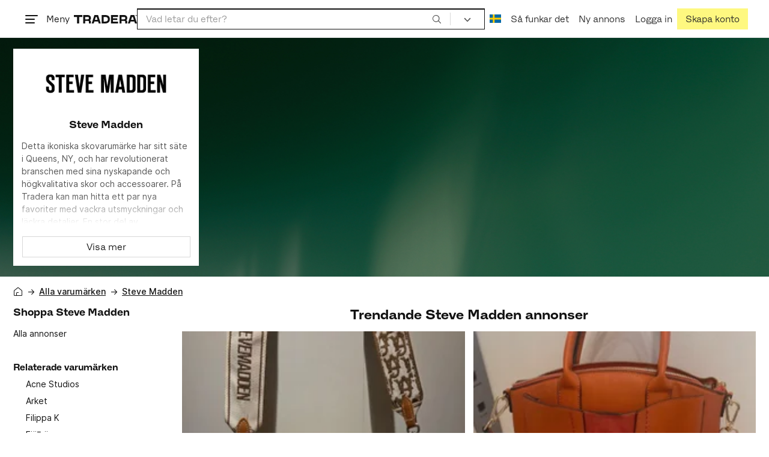

--- FILE ---
content_type: text/html; charset=utf-8
request_url: https://www.tradera.com/brand/steve-madden
body_size: 42060
content:
<!DOCTYPE html><html lang="sv" data-sentry-element="Html" data-sentry-component="TraderaDocument" data-sentry-source-file="_document.tsx"><head data-sentry-element="CustomHead" data-sentry-source-file="_document.tsx"><meta charSet="utf-8" data-next-head=""/><meta name="viewport" content="width=device-width, initial-scale=1" data-next-head=""/><title data-next-head="">Steve Madden second hand | Köp &amp; sälj Steve Madden på Tradera</title><link rel="canonical" href="https://www.tradera.com/brand/steve-madden" data-next-head=""/><link rel="alternate" href="https://www.tradera.com/brand/steve-madden" hrefLang="sv-SE" data-next-head=""/><link rel="alternate" href="https://www.tradera.com/en/brand/steve-madden" hrefLang="en-US" data-next-head=""/><link rel="alternate" href="https://www.tradera.com/da/brand/steve-madden" hrefLang="da-DK" data-next-head=""/><link rel="alternate" href="https://www.tradera.com/de/brand/steve-madden" hrefLang="de-DE" data-next-head=""/><link rel="alternate" href="https://www.tradera.com/fr/brand/steve-madden" hrefLang="fr-FR" data-next-head=""/><link rel="alternate" href="https://www.tradera.com/nl/brand/steve-madden" hrefLang="nl-NL" data-next-head=""/><link rel="alternate" href="https://www.tradera.com/en/brand/steve-madden" hrefLang="x-default" data-next-head=""/><meta name="description" content="Steve Madden på Tradera. Köp &amp; sälj second hand &amp; oanvänt på Tradera - enkelt &amp; hållbart" data-next-head=""/><meta property="og:url" content="https://www.tradera.com/brand/steve-madden" data-next-head=""/><meta property="og:title" content="Steve Madden second hand | Köp &amp; sälj Steve Madden på Tradera" data-next-head=""/><meta property="og:description" content="Steve Madden på Tradera. Köp &amp; sälj second hand &amp; oanvänt på Tradera - enkelt &amp; hållbart" data-next-head=""/><meta property="og:image" content="http://static.tradera.net/sanity/images/production/86c8b5d5ef8440b6f573f63a29738ec528d3c795-1920x1080.png" data-next-head=""/><meta property="og:image:secure_url" content="https://static.tradera.net/sanity/images/production/86c8b5d5ef8440b6f573f63a29738ec528d3c795-1920x1080.png" data-next-head=""/><link rel="preconnect" as="script" href="https://sdk.privacy-center.org/"/><link rel="preconnect" href="//www.googletagmanager.com" crossorigin="anonymous" data-sentry-component="GoogleTagManagerPreconnect" data-sentry-source-file="google-tag-manager.tsx"/><link rel="preconnect" href="//www.google-analytics.com" crossorigin="anonymous"/><link rel="preconnect" href="//img.tradera.net" crossorigin="anonymous"/><link rel="preconnect" href="//lwadm.com" crossorigin="anonymous"/><link rel="dns-prefetch" href="//www.googletagmanager.com" crossorigin="anonymous" data-sentry-component="GoogleTagManagerPrefetch" data-sentry-source-file="google-tag-manager.tsx"/><link rel="dns-prefetch" href="//static.tradera.net" crossorigin="anonymous"/><link rel="dns-prefetch" href="https://sdk.privacy-center.org/" crossorigin="anonymous"/><link rel="dns-prefetch" href="//lwadm.com" crossorigin="anonymous"/><link rel="dns-prefetch" href="//www.google.com" crossorigin="anonymous"/><link rel="dns-prefetch" href="//www.googletagservices.com" crossorigin="anonymous"/><link rel="dns-prefetch" href="//partner.googleadservices.com" crossorigin="anonymous"/><link rel="dns-prefetch" href="//static.criteo.net" crossorigin="anonymous"/><link rel="dns-prefetch" href="//bat.bing.com" crossorigin="anonymous"/><link rel="dns-prefetch" href="//www.google-analytics.com" crossorigin="anonymous"/><link rel="dns-prefetch" href="//www.googleadservices.com" crossorigin="anonymous"/><link rel="dns-prefetch" href="//tpc.googlesyndication.com" crossorigin="anonymous"/><link rel="dns-prefetch" href="//stats.g.doubleclick.net" crossorigin="anonymous"/><link rel="dns-prefetch" href="//www.google.se" crossorigin="anonymous"/><link rel="dns-prefetch" href="//widget.criteo.com" crossorigin="anonymous"/><link rel="dns-prefetch" href="//googleads.g.doubleclick.net" crossorigin="anonymous"/><link rel="dns-prefetch" href="//securepubads.g.doubleclick.net" crossorigin="anonymous"/><link rel="dns-prefetch" href="//img.tradera.net" crossorigin="anonymous"/><link rel="dns-prefetch" href="//dis.eu.criteo.com" crossorigin="anonymous"/><meta name="application-name" content="Tradera" data-sentry-element="meta" data-sentry-source-file="meta-tags.tsx"/><meta property="og:site_name" content="Tradera" data-sentry-element="meta" data-sentry-source-file="meta-tags.tsx"/><meta property="fb:admins" content="100007926946860" data-sentry-element="meta" data-sentry-source-file="meta-tags.tsx"/><meta name="theme-color" content="#fff" data-sentry-element="meta" data-sentry-source-file="meta-tags.tsx"/><meta name="apple-mobile-web-app-status-bar-style" content="default" data-sentry-element="meta" data-sentry-source-file="meta-tags.tsx"/><meta name="apple-itunes-app" content="app-id=427984084, app-argument=trd://brand/steve-madden" data-sentry-element="meta" data-sentry-source-file="meta-tags.tsx"/><link rel="icon" href="https://static.tradera.net/nextweb/_next/static/media/favicon.6fe7e4fa.ico"/><link rel="icon" href="https://static.tradera.net/nextweb/_next/static/media/favicon.6fe7e4fa.ico" type="image/x-icon"/><link rel="apple-touch-icon" sizes="57x57" href="https://static.tradera.net/nextweb/_next/static/media/apple-touch-icon-57x57.361c3265.png"/><link rel="apple-touch-icon" sizes="60x60" href="https://static.tradera.net/nextweb/_next/static/media/apple-touch-icon-60x60.005e9332.png"/><link rel="apple-touch-icon" sizes="72x72" href="https://static.tradera.net/nextweb/_next/static/media/apple-touch-icon-72x72.29cdab54.png"/><link rel="apple-touch-icon" sizes="76x76" href="https://static.tradera.net/nextweb/_next/static/media/apple-touch-icon-76x76.0df6904d.png"/><link rel="apple-touch-icon" sizes="114x114" href="https://static.tradera.net/nextweb/_next/static/media/apple-touch-icon-114x114.6681ec9b.png"/><link rel="apple-touch-icon" sizes="144x144" href="https://static.tradera.net/nextweb/_next/static/media/apple-touch-icon-144x144.49b6797f.png"/><link rel="apple-touch-icon" sizes="120x120" href="https://static.tradera.net/nextweb/_next/static/media/apple-touch-icon-120x120.cde634e0.png"/><link rel="apple-touch-icon" sizes="152x152" href="https://static.tradera.net/nextweb/_next/static/media/apple-touch-icon-152x152.a7873c64.png"/><link rel="apple-touch-icon" sizes="180x180" href="https://static.tradera.net/nextweb/_next/static/media/apple-touch-icon-180x180.e89a3862.png"/><meta name="apple-mobile-web-app-title" content="Tradera" data-sentry-element="meta" data-sentry-source-file="favicons.tsx"/><link rel="icon" type="image/png" href="https://static.tradera.net/nextweb/_next/static/media/favicon-192x192.a328e993.png" sizes="192x192"/><link rel="icon" type="image/png" href="https://static.tradera.net/nextweb/_next/static/media/favicon-96x96.22a79e4f.png" sizes="96x96"/><link rel="icon" type="image/png" href="https://static.tradera.net/nextweb/_next/static/media/favicon-16x16.0da8b5d1.png" sizes="16x16"/><link rel="icon" type="image/png" href="https://static.tradera.net/nextweb/_next/static/media/favicon-32x32.40065f0e.png" sizes="32x32"/><meta name="msapplication-TileImage" content="https://static.tradera.net/nextweb/_next/static/media/ms-icon-144x144.49b6797f.png" data-sentry-element="meta" data-sentry-source-file="favicons.tsx"/><meta name="msapplication-TileColor" content="#2d3741" data-sentry-element="meta" data-sentry-source-file="favicons.tsx"/><script async="" src="https://securepubads.g.doubleclick.net/tag/js/gpt.js" crossorigin="anonymous" data-sentry-component="GooglePublisherTags" data-sentry-source-file="google-publisher-tags.tsx"></script><link data-next-font="size-adjust" rel="preconnect" href="/" crossorigin="anonymous"/><link rel="preload" href="https://static.tradera.net/nextweb/_next/static/css/6755f70f35cc8c32.css" as="style"/><link rel="stylesheet" href="https://static.tradera.net/nextweb/_next/static/css/6755f70f35cc8c32.css" data-n-g=""/><link rel="preload" href="https://static.tradera.net/nextweb/_next/static/css/7609370a5df739e1.css" as="style"/><link rel="stylesheet" href="https://static.tradera.net/nextweb/_next/static/css/7609370a5df739e1.css" data-n-p=""/><link rel="preload" href="https://static.tradera.net/nextweb/_next/static/css/f81a9c7f7d2c5dbd.css" as="style"/><link rel="stylesheet" href="https://static.tradera.net/nextweb/_next/static/css/f81a9c7f7d2c5dbd.css" data-n-p=""/><link rel="preload" href="https://static.tradera.net/nextweb/_next/static/css/21bad85b43da64c1.css" as="style"/><link rel="stylesheet" href="https://static.tradera.net/nextweb/_next/static/css/21bad85b43da64c1.css" data-n-p=""/><noscript data-n-css=""></noscript><meta name="sentry-trace" content="bece372e95eed763c02687d6f4393b43-87c543dfec987140-0"/><meta name="baggage" content="sentry-environment=production,sentry-release=1.0.5869,sentry-public_key=cf5c8c66d2ca4b3f8e77035271c5028c,sentry-trace_id=bece372e95eed763c02687d6f4393b43,sentry-org_id=67204,sentry-sampled=false,sentry-sample_rand=0.7022835648813104,sentry-sample_rate=0.0005"/></head><body class="site-pagename-CustomResults"><noscript data-sentry-component="GoogleTagManagerBodyScript" data-sentry-source-file="google-tag-manager.tsx"><iframe src="https://www.googletagmanager.com/ns.html?id=GTM-5TMB2D" height="0" width="0" style="display:none;visibility:hidden" title="Google Tag Manager"></iframe></noscript><div id="__next"><div class="site-container" data-sentry-component="BaseLayout" data-sentry-source-file="base-layout.tsx"><noscript data-sentry-component="NoScript" data-sentry-source-file="no-script.tsx">
                    <div class="alert alert-danger text-center mb-0">
                        <strong class="size-london">JavaScript är inaktiverat. Hemsidan kommer ha begränsad funktionalitet.</strong>
                    </div>
                </noscript><div class="sticky-outer-wrapper"><div class="sticky-inner-wrapper" style="position:relative;top:0px;z-index:200"><header class="site-header_header__r2mEf d-hybrid-none" id="site-header"><div class="site-header_content__Juhv2 d-flex flex-wrap gap-1 gap-md-2 py-2 px-2 px-xl-5"><a data-link-type="next-link" class="button_button__bmQqK button_theme__kbDOb button_theme-primary__QrqFX site-header_skipToContent__11Adw" data-sentry-element="Button" data-sentry-source-file="site-header.tsx" href="/brand/steve-madden#site-main">Till innehållet</a><nav aria-label="Huvudmeny" class="navbar z-modal ml-n1 ml-md-0 ml-lg-n1 ml-xl-0"><button class="button_button__bmQqK button_theme__kbDOb button_theme-text__b6_bC hamburger hamburger--squeeze  site-dropdown__hamburger" aria-labelledby="hamburger-button-label" aria-haspopup="true" aria-expanded="false" tabindex="0" data-sentry-element="Button" data-sentry-component="DropDownMenuHamburger" data-sentry-source-file="dropdown-menu-burger.tsx"><span class="hamburger-box" aria-hidden="true"><span class="hamburger-inner"></span></span><span id="hamburger-button-label" class="hamburger-label d-none d-lg-inline-block">Meny</span></button><div class="hidden" data-sentry-component="SeoLinks" data-sentry-source-file="seo-links.tsx"><a href="/category/1612">Accessoarer</a><a href="/category/20">Antikt &amp; Design</a><a href="/category/1611">Barnartiklar</a><a href="/category/33">Barnkläder &amp; Barnskor</a><a href="/category/302571">Barnleksaker</a><a href="/category/34">Biljetter &amp; Resor</a><a href="/category/32">Bygg &amp; Verktyg</a><a href="/category/11">Böcker &amp; Tidningar</a><a href="/category/12">Datorer &amp; Tillbehör</a><a href="/category/13">DVD &amp; Videofilmer</a><a href="/category/10">Fordon</a><a href="/category/14">Foto, Kameror &amp; Optik</a><a href="/category/15">Frimärken</a><a href="/category/36">Handgjort &amp; Konsthantverk</a><a href="/category/31">Hem &amp; Hushåll</a><a href="/category/17">Hemelektronik</a><a href="/category/18">Hobby</a><a href="/category/19">Klockor</a><a href="/category/16">Kläder</a><a href="/category/23">Konst</a><a href="/category/21">Musik</a><a href="/category/22">Mynt &amp; Sedlar</a><a href="/category/29">Samlarsaker</a><a href="/category/1623">Skor</a><a href="/category/340736">Skönhet</a><a href="/category/24">Smycken &amp; Ädelstenar</a><a href="/category/25">Sport &amp; Fritid</a><a href="/category/26">Telefoni, Tablets &amp; Wearables</a><a href="/category/1605">Trädgård &amp; Växter</a><a href="/category/30">TV-spel &amp; Datorspel</a><a href="/category/27">Vykort &amp; Bilder</a><a href="/category/28">Övrigt</a><a href="/inspiration">Inspiration</a></div></nav><div class="site-header_logo__tBmDA d-flex" id="slim-header__logo"><a data-link-type="next-link" class="d-flex align-items-center" aria-label="Startsidan" data-sentry-element="ALink" data-sentry-source-file="site-header.tsx" href="/"><svg viewBox="0 0 1401 1401" xmlns="http://www.w3.org/2000/svg" aria-hidden="true" class="site-header_app__nI3kG z-modal" data-sentry-element="TraderaAppLogo" data-sentry-source-file="site-header.tsx"><path d="M700 50A646 646 0 0050 701c0 173 68 337 191 459a646 646 0 00919 0 646 646 0 00191-459c0-174-68-338-191-460A646 646 0 00700 50zm1 1351c-188 0-364-73-496-205A696 696 0 010 701c0-188 73-364 205-496A696 696 0 01701 0c187 0 363 73 495 205a696 696 0 01205 496c0 187-73 363-205 495a696 696 0 01-495 205z"></path><path d="M379 979l-79 24-13-19 49-66 43 61zm-98 85l231-70-32-45-52 15-62-87 32-43-32-46-144 193 59 83zm466 131h-65c-27 0-41-10-41-33 0-21 13-32 41-32h65v65zm-161-33c0 48 32 84 96 84h120v-229h-55v67h-87c-11 0-17-5-17-12v-55h-54v56c0 15 12 27 28 29a70 70 0 00-31 60zm425-347L889 973l41 31 89-115 33 25-75 97 38 29 75-97 28 23-89 114 41 31 122-157-181-139m48-202l-8-39 124-26 9 40c11 53-4 81-46 90-43 8-68-12-79-65zm175-34l-19-94-225 45 19 93c18 85 72 122 141 108 74-15 102-66 84-152zM849 312l56-60 22 10-10 81-68-31zm43-123L727 364l51 24 37-39 96 45-6 54 50 23 28-239-91-43zM410 298l57-34c24-14 41-13 53 7 10 18 6 35-19 49l-57 34-34-56zm158-55c-24-41-71-56-127-23l-104 62 117 196 48-28-35-57 77-45c9-6 17-5 20 2l29 47 47-28-29-48c-8-13-24-17-39-11 10-22 9-46-4-67zM192 721l19-89 175 37 11-54-175-37 19-89-50-11-50 232 51 11m35 221l-4-5-17 12-5-8-5 4 14 20 5-3-6-8 18-12m-45-17l13-2-6 11 5 8 22-16-3-4-18 12 8-14-3-4-15 3h-1l18-12-3-5-22 15 5 8"></path></svg><svg viewBox="0 0 142 19" xmlns="http://www.w3.org/2000/svg" aria-hidden="true" class="site-header_normal__CtWs3 z-modal" data-sentry-element="TraderaLogo" data-sentry-source-file="site-header.tsx"><title>Tradera</title><path d="M30.6 0c5.2 0 7.8 3 7.8 7 0 2.1-.9 3.8-2.5 5 1.3.2 2.3 1.1 2.3 2.4V19h-4.4v-4.6c0-.6-.5-1-1.3-1H25.3V19h-4.4V0zm81.8 0c5.2 0 7.8 3 7.8 7 0 2.1-.9 3.8-2.5 5 1.3.2 2.3 1.1 2.3 2.4V19h-4.4v-4.6c0-.6-.5-1-1.3-1H107.1V19h-4.4V0zM18.9 0v4.3h-7.2V19H7.2V4.3H0V0zm80.6 0v4.3H87.8v3h9.8v4h-9.8v3.5h11.7V19H83.4V0zM70.2 0c7.1 0 10.7 3.1 10.7 9.4 0 5.9-3.8 9.6-10.8 9.6h-7.6V0zm65.7 0l6.1 19h-4.5l-1.4-4.3h-8.6l-1.4 4.3h-4.5l6.1-19zM54.4 0l6.1 19H56l-1.4-4.3H46L44.6 19h-4.5l6.1-19zm15.7 4.3h-3.2v10.5h3.2c4.4 0 6.4-1.6 6.4-5.3 0-3.6-2-5.2-6.4-5.2zm62.7 0h-1.9l-2.1 6.5h6zm-81.6 0h-1.9l-2.1 6.5h6zm-20.6 0h-5.3v5.4h5.3c2.3 0 3.3-1 3.3-2.7 0-2-1.1-2.7-3.3-2.7zm81.8 0h-5.3v5.4h5.3c2.3 0 3.3-1 3.3-2.7 0-2-1.1-2.7-3.3-2.7zm28-4.3l.4 1 .4-1h.7v2.2h-.5V.5l-.4 1.1h-.4l-.5-1.2v1.7h-.4V0zm-1 0v.4h-.7v1.7h-.5V.4h-.7V0z"></path></svg></a></div><div class="mt-1 mt-md-0 justify-content-center w-100 site-header_search___d1bo d-flex" id="slim-header__search"><form action="/search" method="GET" autoComplete="off" class="row no-gutters search-input_searchInputForm__tMSnK search-input_searchInputFormBorder__HfSlS" role="search" data-sentry-component="SearchInput" data-sentry-source-file="search-input.tsx"><div class="col h-100"><input aria-label="Sök efter saker, säljare eller en kategori." type="text" role="combobox" aria-controls="search-input-suggestions" aria-autocomplete="list" aria-expanded="false" class="form-control focus-visible search-input_searchInputField__8sm1Z search-input_formControl__V8nci" data-search-field="true" data-testid="search-input" name="q" placeholder="Vad letar du efter?" maxLength="98" value=""/><div class="position-relative"></div><fieldset class="search-input_searchInputFormButtons__Ub1je"><button class="button_button__bmQqK button_theme__kbDOb button_theme-unbutton__ZqdIo button_fluid__CPEZu h-100 px-2 focus-visible-inner text-gray-600" aria-label="Sök" title="Sök" type="submit"><svg viewBox="0 0 16 16" xmlns="http://www.w3.org/2000/svg" class="icon"><path clip-rule="evenodd" d="M3.4 3.5c-1.8 1.8-1.8 4.8 0 6.6s4.8 1.8 6.6 0 1.8-4.8 0-6.6a4.53 4.53 0 00-6.6 0zm-.7 7.4C.4 8.6.4 5 2.7 2.7s5.9-2.3 8.2 0c2.1 2.1 2.3 5.5.4 7.8l3.6 3.6c.2.2.2.6 0 .8s-.6.2-.8 0l-3.6-3.6a5.94 5.94 0 01-7.8-.4z" fill-rule="evenodd"></path></svg></button></fieldset></div><div class="d-none d-md-flex col-md-auto"><div class="position-relative"><button class="button_button__bmQqK button_theme__kbDOb button_theme-unbutton__ZqdIo search-input_categoryLabel__RGo8l unbutton bg-white position-relative text-styled d-flex align-items-center h-100 cursor-pointer focus-visible-inner " type="button" aria-labelledby="filterByCategoryLabel selectedCategoryName" data-sentry-element="DropdownMenuTrigger" data-sentry-source-file="search-category.tsx" aria-haspopup="menu" aria-expanded="false" data-state="closed"><span class="search-input_categoryName__icD0a px-2 font-hansen"><span id="filterByCategoryLabel" class="sr-only">Filtrera efter kategori</span><span class="px-1"><svg viewBox="0 0 16 16" xmlns="http://www.w3.org/2000/svg" class="icon icon-xs align-middle" data-sentry-element="ArrowDownIcon" data-sentry-component="DropdownIcon" data-sentry-source-file="dropdown-menu.tsx"><path d="M8 9.2l4.9-5 1.4 1.4L8 12 1.7 5.6l1.4-1.4z"></path></svg></span></span></button></div><input type="hidden" name="categoryId" value="0"/></div></form></div><nav aria-label="Kontomeny" data-orientation="horizontal" dir="ltr" class="menu_root__E_THG ml-auto" data-sentry-element="NavigationMenu.Root" data-sentry-component="Root" data-sentry-source-file="menu.tsx"><div style="position:relative"><ul data-orientation="horizontal" class="plain-list d-flex gap-1 gap-lg-2" data-sentry-element="NavigationMenu.List" data-sentry-component="List" data-sentry-source-file="menu.tsx" dir="ltr"><li class="site-header_menuOption__gHvzT d-none d-lg-flex" data-sentry-element="NavigationMenu.Item" data-sentry-component="Item" data-sentry-source-file="menu.tsx"><button class="button_button__bmQqK button_theme__kbDOb button_theme-text__b6_bC button_branded-text__anUaZ site-header_button__Eo_4o" aria-label="Nuvarande språk är Svenska" data-sentry-element="Button" data-sentry-source-file="localization-link.tsx" id="radix-:R349nf6:-trigger-radix-:Rv49nf6:" data-state="closed" aria-expanded="false" aria-controls="radix-:R349nf6:-content-radix-:Rv49nf6:" data-sentry-component="Trigger" data-radix-collection-item=""><span data-testid="localization-link" class="site-header_linkText__Hzw5_"><img src="https://static.tradera.net/nextweb/_next/static/images/se.5a79810b.svg" alt="Flag of SE" class="site-header_flag__QZX_z" data-sentry-component="Flag" data-sentry-source-file="flag.tsx"/></span></button></li><li class="site-header_menuOption__gHvzT d-none d-md-flex" data-sentry-element="NavigationMenu.Item" data-sentry-component="Item" data-sentry-source-file="menu.tsx"><a data-link-type="next-link" class="button_button__bmQqK button_theme__kbDOb button_theme-text__b6_bC site-header_button__Eo_4o" data-sentry-element="Button" data-sentry-source-file="how-tradera-works.tsx" id="radix-:R349nf6:-trigger-radix-:R1f49nf6:" data-state="closed" aria-expanded="false" aria-controls="radix-:R349nf6:-content-radix-:R1f49nf6:" data-sentry-component="Trigger" data-radix-collection-item="" href="/how-to-buy"><span class="site-header_linkText__Hzw5_">Så funkar det</span></a></li><li class="site-header_menuOption__gHvzT z-modal d-none d-xl-flex"><a href="/selling/new" class="button_button__bmQqK button_theme__kbDOb button_theme-text__b6_bC site-header_button__Eo_4o" aria-label="Ny annons" title="Ny annons" data-sentry-element="Button" data-sentry-component="NewListingLink" data-sentry-source-file="new-listing-link.tsx" data-link-type="a-link"><span class="site-header_linkText__Hzw5_">Ny annons</span></a></li><li class="site-header_menuOption__gHvzT z-header"><button class="button_button__bmQqK button_theme__kbDOb button_theme-text__b6_bC z-modal site-header_button__Eo_4o" aria-haspopup="true" aria-expanded="false" id="profile-button" data-sentry-element="Button" data-sentry-component="ProfileLink" data-sentry-source-file="profile-link.tsx"><div class="d-flex gap-1"><span class="site-header_linkText__Hzw5_">Logga in</span></div></button></li><li class="site-header_menuOption__gHvzT z-header d-none d-sm-flex align-items-end"><a href="/register" class="button_button__bmQqK button_theme__kbDOb button_theme-highlight__2p_cZ" data-sentry-element="Button" data-sentry-component="SignUpLink" data-sentry-source-file="sign-up-link.tsx" data-link-type="a-link"><span class="site-header_linkText__Hzw5_">Skapa konto</span></a></li></ul></div></nav></div></header><div class="loader-line_line__vRd0T" data-sentry-component="LoaderLine" data-sentry-source-file="loader-line.tsx"></div></div></div><div class="Toastify"></div><div id="measure-100vh" style="height:100vh;position:absolute"></div><div class="site-main" id="site-main" tabindex="-1"><div class="" data-sentry-component="LayoutA" data-sentry-source-file="index.tsx"><div class="hero-content_hero-content__MN9ct bg-gray-100"><img srcSet="https://static.tradera.net/sanity/images/production/86c8b5d5ef8440b6f573f63a29738ec528d3c795-1920x1080.png 1920w, https://static.tradera.net/sanity/images/production/86c8b5d5ef8440b6f573f63a29738ec528d3c795-1920x1080.png 768w, https://static.tradera.net/sanity/images/production/86c8b5d5ef8440b6f573f63a29738ec528d3c795-1920x1080.png 425w" sizes="(max-width: 425px) 425px, (max-width: 768px) 768px, 1920px" src="https://static.tradera.net/sanity/images/production/86c8b5d5ef8440b6f573f63a29738ec528d3c795-1920x1080.png" alt="Steve Madden varumärkesbild"/><div class="description-card_description-card___zTCL py-1" data-sentry-component="DescriptionCard" data-sentry-source-file="description-card.tsx"><div class="container d-flex align-items-center h-100"><div class="row no-gutters my-1 mh-100 w-100" style="overflow:auto"><div class="bg-white p-2 col-3"><div class="row"><div class="col-12 d-flex flex-column justify-content-center"><div class="description-card_logo__nfero"><img srcSet="https://static.tradera.net/sanity/images/production/d0dced26adc9d4ea7b4da12c88f769c7c0636296-500x200.png 1920w, https://static.tradera.net/sanity/images/production/d0dced26adc9d4ea7b4da12c88f769c7c0636296-500x200.png 768w, https://static.tradera.net/sanity/images/production/d0dced26adc9d4ea7b4da12c88f769c7c0636296-500x200.png 425w" sizes="(max-width: 425px) 425px, (max-width: 768px) 768px, 1920px" src="https://static.tradera.net/sanity/images/production/d0dced26adc9d4ea7b4da12c88f769c7c0636296-500x200.png" alt="Steve Madden logotyp"/></div><h1 class="text-center text-styled my-2 heading-london">Steve Madden</h1><div class="description-card_intro-text-wrapper__GSYGp"><div class="text-gray-600" data-sentry-component="IntroTextMarkDown" data-sentry-source-file="intro-text-markdown.tsx"><p>Detta ikoniska skovarumärke har sitt säte i Queens, NY, och har revolutionerat branschen med sina nyskapande och högkvalitativa <a href='https://www.tradera.com/skor-1623?brand=Steve%20Madden'>skor</a> och accessoarer. På Tradera kan man hitta ett par nya favoriter med vackra utsmyckningar och läckra detaljer. En stor del av inspirationen har Steve Madden hämtat från “rock and roll”-kulturen och här blandas högklackade finskor med boots och sneakers. Det finns en lekfullhet i skapandet och ingen sko är den andra lik med diverse utstickande färger och mönster som utstrålar attityd och stilmedvetenhet. Genom att matcha skorna med en härlig väska från samma varumärke kan man glädjas åt en fulländad stil ⎼ till vardags eller till festen.</p><p><strong>Tradera gör det möjligt att hitta skor från Steve Madden till ett bra pris</strong><br />Lägg ett bud på skorna du vill ha och få dem hemskickade till ett betydligt bättre pris än i butikerna. Den cirkulära ekonomin är en hållbar lösning där <a href='https://www.tradera.com/klader-16?brand=Steve%20Madden'>kläder</a>, skor och accessoarer kommer till användning istället för att stå och damma på skohyllan eller ligga orörda i garderoben. Steve Madden är ett ypperligt exempel på ett kvalitetsmärke som man kan hitta på Tradera och om man håller ögonen öppna dyker snart ett guldkorn i rätt storlek upp på köp-och-säljsajten.</p><p><strong>En fulländad kombination av kvalitet, stil och komfort</strong><br />Steve Maddens skor och accessoarer är tillverkade för att man ska kunna glädjas åt dem länge, trots flitigt användande. De är utformade med fokus på ergonomi och komfort och är samtidigt designade på ett sätt som drar ögonen till sig. De utstrålar stilmedvetenhet och attityd med en autentiskt och unik stil som är kännetecknande för varumärket. Idag säljs Steve Maddens skor, handväskor och accessoarer i över 80 länder världen över och den globala populariteten gör chansen stor att hitta just det plagget man söker på Tradera, i nyskick eller second hand. Sätt prägel på din klädstil och hitta en skatt från Steve Madden som du kan bära med stolthet i alla tänkbara sammanhang.</p></div><div role="presentation" class="description-card_intro-text-fade__sJ1Rw cursor-pointer "></div></div><button class="button_button__bmQqK button_theme__kbDOb button_theme-action__zACgY button_outline__EasoG button_wide__ZR_g6  mx-auto mt-3">Visa mer</button></div></div></div></div></div></div></div><div class="site-width_wrapper__WuUV8 px-2 px-md-3 px-lg-2 px-xl-1" data-sentry-element="SiteWidth" data-sentry-source-file="site-width.tsx" data-sentry-component="SiteWidth"><div class=""><div class="d-flex align-items-start flex-wrap pl-lg-0 py-2"><a data-link-type="next-link" aria-label="Tradera - köp och sälj" title="Tradera - köp och sälj" data-sentry-element="ALink" data-sentry-source-file="brand-page.tsx" href="/"><svg viewBox="0 0 16 16" xmlns="http://www.w3.org/2000/svg" class="icon icon-dark align-text-bottom" data-sentry-element="HomeIcon" data-sentry-source-file="brand-page.tsx"><path clip-rule="evenodd" d="M8.4 2c-.2-.2-.5-.2-.6 0L2.2 6.5c-.1.1-.2.3-.2.4v6.7c0 .2.2.5.5.5H5v-3.5c0-.9.7-1.5 1.5-1.5h2.2c.3 0 .5.2.5.5 0 .2-.2.5-.5.5H6.5c-.3 0-.5.2-.5.5v3.5h7.5c.3 0 .5-.2.5-.5V6.9c0-.1-.1-.3-.2-.4zm-1.3-.8C7.7.7 8.5.7 9 1.2l5.5 4.5c.3.3.5.8.5 1.2v6.7c0 .8-.7 1.5-1.5 1.5h-11c-.8 0-1.5-.7-1.5-1.5V6.9c0-.4.2-.9.5-1.2z" fill-rule="evenodd"></path></svg></a><div class="px-1">-&gt;</div><div><a data-link-type="next-link" class="link" data-sentry-element="ALink" data-sentry-source-file="brand-page.tsx" href="/brands">Alla varumärken</a></div><div class="px-1">-&gt;</div><div class="link">Steve Madden</div></div><div class="d-lg-flex"><aside class="layout-a_aside__ZAxuz layout_aside__95QaE"><h2 class="text-styled font-weight-bold text-lg-left text-center heading-london">Shoppa Steve Madden</h2><div class="mb-5"><div class="mb-1 d-none d-lg-block"><a data-link-type="next-link" class="text-dark" href="/search?q=Steve%20Madden">Alla annonser</a></div><div class="d-none d-lg-block"></div></div><div class="d-none d-lg-block"><div class="text-styled font-weight-bold text-lg-left text-center mb-1">Relaterade varumärken</div><div><a data-link-type="next-link" class="d-flex mb-1 ml-3 text-dark" data-sentry-element="ALink" data-sentry-component="BrandLink" data-sentry-source-file="aside.tsx" href="/brand/acne-studios">Acne Studios</a><a data-link-type="next-link" class="d-flex mb-1 ml-3 text-dark" data-sentry-element="ALink" data-sentry-component="BrandLink" data-sentry-source-file="aside.tsx" href="/brand/arket">Arket</a><a data-link-type="next-link" class="d-flex mb-1 ml-3 text-dark" data-sentry-element="ALink" data-sentry-component="BrandLink" data-sentry-source-file="aside.tsx" href="/brand/filippa-k">Filippa K</a><a data-link-type="next-link" class="d-flex mb-1 ml-3 text-dark" data-sentry-element="ALink" data-sentry-component="BrandLink" data-sentry-source-file="aside.tsx" href="/brand/fjallraven">Fjällräven</a><a data-link-type="next-link" class="d-flex mb-1 ml-3 text-dark" data-sentry-element="ALink" data-sentry-component="BrandLink" data-sentry-source-file="aside.tsx" href="/brand/ganni">Ganni</a><a data-link-type="next-link" class="d-flex mb-1 ml-3 text-dark" data-sentry-element="ALink" data-sentry-component="BrandLink" data-sentry-source-file="aside.tsx" href="/brand/gant">Gant</a><a data-link-type="next-link" class="d-flex mb-1 ml-3 text-dark" data-sentry-element="ALink" data-sentry-component="BrandLink" data-sentry-source-file="aside.tsx" href="/brand/gucci">Gucci</a><a data-link-type="next-link" class="d-flex mb-1 ml-3 text-dark" data-sentry-element="ALink" data-sentry-component="BrandLink" data-sentry-source-file="aside.tsx" href="/brand/hope">Hope</a><a data-link-type="next-link" class="d-flex mb-1 ml-3 text-dark" data-sentry-element="ALink" data-sentry-component="BrandLink" data-sentry-source-file="aside.tsx" href="/brand/louis-vuitton">Louis Vuitton</a><a data-link-type="next-link" class="d-flex mb-1 ml-3 text-dark" data-sentry-element="ALink" data-sentry-component="BrandLink" data-sentry-source-file="aside.tsx" href="/brand/mini-rodini">Mini Rodini</a><a data-link-type="next-link" class="d-flex mb-1 ml-3 text-dark" data-sentry-element="ALink" data-sentry-component="BrandLink" data-sentry-source-file="aside.tsx" href="/brand/nike">Nike</a><a data-link-type="next-link" class="d-flex mb-1 ml-3 text-dark" data-sentry-element="ALink" data-sentry-component="BrandLink" data-sentry-source-file="aside.tsx" href="/brand/odd-molly">Odd Molly</a><a data-link-type="next-link" class="d-flex mb-1 ml-3 text-dark" data-sentry-element="ALink" data-sentry-component="BrandLink" data-sentry-source-file="aside.tsx" href="/brand/our-legacy">Our Legacy</a><a data-link-type="next-link" class="d-flex mb-1 ml-3 text-dark" data-sentry-element="ALink" data-sentry-component="BrandLink" data-sentry-source-file="aside.tsx" href="/brand/peak-performance">Peak Performance</a><a data-link-type="next-link" class="d-flex mb-1 ml-3 text-dark" data-sentry-element="ALink" data-sentry-component="BrandLink" data-sentry-source-file="aside.tsx" href="/brand/ralph-lauren">Ralph Lauren</a><a data-link-type="next-link" class="d-flex mb-1 ml-3 text-dark" data-sentry-element="ALink" data-sentry-component="BrandLink" data-sentry-source-file="aside.tsx" href="/brand/rodebjer">Rodebjer</a></div><a data-link-type="next-link" class="button_button__bmQqK button_theme__kbDOb button_theme-action__zACgY button_outline__EasoG mt-4" href="/brands">Visa alla varumärken →</a></div></aside><main class="layout_main__pTw3S"><div class="mb-lg-0 mb-5"><h3 class="text-styled text-center">Trendande Steve Madden annonser</h3><div class="@container" data-sentry-component="ItemCardGrid" data-sentry-source-file="item-card-grid.tsx"><div class="item-card-grid_grid__oa_st item-card-grid_cards-md__Lj4X_ gap-y-6"><div class="" data-sentry-component="ItemCardGridItem" data-sentry-source-file="item-card-grid.tsx"><div id="item-card-712703630" data-item-loaded="false" data-item-type="Auction" class="item-card_itemCard__XpJ3C" data-sentry-element="CommonItemCard" data-sentry-component="CommonItemCard" data-sentry-source-file="common-item-card.tsx"><div class="item-card_innerWrapper__uWlCW"><div class="position-relative item-card_itemCardImageWrapper__SzJ5x"><a data-link-type="next-link" title="Steve Madden beige väska" aria-label="Steve Madden beige väska" aria-describedby="item-card-712703630-price item-card-712703630-time item-card-712703630-badge" data-focus-card="true" data-sentry-element="Component" data-sentry-source-file="lazy-image-loader.tsx" data-sentry-component="ImageLoader" class="item-card-image_wrapper__kNhXt loading-shimmer item-card-image" href="/item/302662/712703630/steve-madden-beige-vaska"><picture><source type="image/webp" srcSet="https://img.tradera.net/250-square/671/630656671_aac8a632-4fc8-4cb4-9927-52e4fe7966bb.jpg 1x, https://img.tradera.net/500-square/671/630656671_aac8a632-4fc8-4cb4-9927-52e4fe7966bb.jpg 2x, https://img.tradera.net/750-square/671/630656671_aac8a632-4fc8-4cb4-9927-52e4fe7966bb.jpg 3x"/><img loading="lazy" src="https://img.tradera.net/small-square/671/630656671_aac8a632-4fc8-4cb4-9927-52e4fe7966bb.jpg" alt="" class="item-card-image_fill-aspect-ratio__fgi0B item-card-image_primary-image__i8LZ_" data-sentry-component="LazyImageLoader" data-sentry-source-file="image-lazy-load.tsx"/></picture></a><div class="item-card_bottomBadges__s5rEK" id="item-card-712703630-badge"><span class="sr-only">Badge på objektet:</span><span class="badge badge-branded font-weight-bold mr-1" data-sentry-component="NewTodayBadge" data-sentry-source-file="new-today-badge.tsx">Ny</span></div></div><div class="item-card_buttons__Tg5Tz d-flex flex-column align-items-center gap-1"></div><div class="mt-1 item-card_title__okrrK"><div></div><a data-link-type="next-link" class="button_button__bmQqK button_theme__kbDOb button_theme-link__y9e_l button_linkReverted__IwTuC text-left item-card_textTruncateOneLine__eiRDs text-inter-light" tabindex="-1" href="/item/302662/712703630/steve-madden-beige-vaska">Steve Madden beige väska</a></div><div class="position-relative item-card_itemCardDetails__VYIln"><span id="item-card-712703630-time" class="ml-auto text-nowrap size-oslo text-gray-600" aria-live="off" data-sentry-component="EndTimeLabelWithCountDown" data-sentry-source-file="end-time-label.tsx"><span class="sr-only">Sluttid</span><span aria-hidden="false" class="text-nowrap ">23 jan 18:32</span><span class="sr-only">. </span></span><div class="d-flex gap-x-1 gap-y-0 flex-wrap align-items-start justify-content-between" id="item-card-712703630-price" data-sentry-element="Space" data-sentry-component="CommonItemCardPriceSection" data-sentry-source-file="common-item-card.tsx"><div class="d-flex gap-x-1 gap-y-0 flex-wrap align-items-center" data-sentry-element="Space" data-sentry-source-file="common-item-card.tsx"><span class="sr-only">Pris:</span><span><span class="text-nowrap font-weight-bold font-hansen pr-1" data-testid="price" data-sentry-element="Component" data-sentry-component="PriceLabel" data-sentry-source-file="price-label.tsx">450 kr<span class="sr-only">,</span></span><span class="size-oslo item-card_priceDetails__TzN1U"><span class="text-nowrap" data-testid="bids-label" data-sentry-element="Component" data-sentry-component="BidsLabel" data-sentry-source-file="bids-label.tsx">Utropspris</span><span class="sr-only">.</span></span></span></div></div></div></div></div></div><div class="" data-sentry-component="ItemCardGridItem" data-sentry-source-file="item-card-grid.tsx"><div id="item-card-712556061" data-item-loaded="false" data-item-type="Auction" class="item-card_itemCard__XpJ3C" data-sentry-element="CommonItemCard" data-sentry-component="CommonItemCard" data-sentry-source-file="common-item-card.tsx"><div class="item-card_innerWrapper__uWlCW"><div class="position-relative item-card_itemCardImageWrapper__SzJ5x"><a data-link-type="next-link" title="Steve Madden orange handväska" aria-label="Steve Madden orange handväska" aria-describedby="item-card-712556061-price item-card-712556061-time item-card-712556061-badge" data-focus-card="true" data-sentry-element="Component" data-sentry-source-file="lazy-image-loader.tsx" data-sentry-component="ImageLoader" class="item-card-image_wrapper__kNhXt loading-shimmer item-card-image" href="/item/302664/712556061/steve-madden-orange-handvaska"><picture><source type="image/webp" srcSet="https://img.tradera.net/250-square/585/629546585_89cdf43f-9ab3-4ad7-8705-733da1f29b6d.jpg 1x, https://img.tradera.net/500-square/585/629546585_89cdf43f-9ab3-4ad7-8705-733da1f29b6d.jpg 2x, https://img.tradera.net/750-square/585/629546585_89cdf43f-9ab3-4ad7-8705-733da1f29b6d.jpg 3x"/><img loading="lazy" src="https://img.tradera.net/small-square/585/629546585_89cdf43f-9ab3-4ad7-8705-733da1f29b6d.jpg" alt="" class="item-card-image_fill-aspect-ratio__fgi0B item-card-image_primary-image__i8LZ_" data-sentry-component="LazyImageLoader" data-sentry-source-file="image-lazy-load.tsx"/></picture></a><div class="item-card_bottomBadges__s5rEK" id="item-card-712556061-badge"></div></div><div class="item-card_buttons__Tg5Tz d-flex flex-column align-items-center gap-1"></div><div class="mt-1 item-card_title__okrrK"><div></div><a data-link-type="next-link" class="button_button__bmQqK button_theme__kbDOb button_theme-link__y9e_l button_linkReverted__IwTuC text-left item-card_textTruncateOneLine__eiRDs text-inter-light" tabindex="-1" href="/item/302664/712556061/steve-madden-orange-handvaska">Steve Madden orange handväska</a></div><div class="position-relative item-card_itemCardDetails__VYIln"><span id="item-card-712556061-time" class="ml-auto text-nowrap size-oslo text-gray-600" aria-live="off" data-sentry-component="EndTimeLabelWithCountDown" data-sentry-source-file="end-time-label.tsx"><span class="sr-only">Sluttid</span><span aria-hidden="false" class="text-nowrap ">26 jan 16:36</span><span class="sr-only">. </span></span><div class="d-flex gap-x-1 gap-y-0 flex-wrap align-items-start justify-content-between" id="item-card-712556061-price" data-sentry-element="Space" data-sentry-component="CommonItemCardPriceSection" data-sentry-source-file="common-item-card.tsx"><div class="d-flex gap-x-1 gap-y-0 flex-wrap align-items-center" data-sentry-element="Space" data-sentry-source-file="common-item-card.tsx"><span class="sr-only">Pris:</span><span><span class="text-nowrap font-weight-bold font-hansen pr-1" data-testid="price" data-sentry-element="Component" data-sentry-component="PriceLabel" data-sentry-source-file="price-label.tsx">339 kr<span class="sr-only">,</span></span><span class="size-oslo item-card_priceDetails__TzN1U"><span class="text-nowrap" data-testid="bids-label" data-sentry-element="Component" data-sentry-component="BidsLabel" data-sentry-source-file="bids-label.tsx">Utropspris</span><span class="sr-only">.</span></span></span></div></div></div></div></div></div><div class="" data-sentry-component="ItemCardGridItem" data-sentry-source-file="item-card-grid.tsx"><div id="item-card-712567892" data-item-loaded="false" data-item-type="PureBin" class="item-card_itemCard__XpJ3C" data-sentry-element="CommonItemCard" data-sentry-component="CommonItemCard" data-sentry-source-file="common-item-card.tsx"><div class="item-card_innerWrapper__uWlCW"><div class="position-relative item-card_itemCardImageWrapper__SzJ5x"><a data-link-type="next-link" title="Steve Madden Stövlar, Svart" aria-label="Steve Madden Stövlar, Svart" aria-describedby="item-card-712567892-price item-card-712567892-time item-card-712567892-badge" data-focus-card="true" data-sentry-element="Component" data-sentry-source-file="lazy-image-loader.tsx" data-sentry-component="ImageLoader" class="item-card-image_wrapper__kNhXt loading-shimmer item-card-image" href="/item/340303/712567892/steve-madden-stovlar-svart"><picture><source type="image/webp" srcSet="https://img.tradera.net/250-square/841/630545841_53ef0de4-ee12-43e0-b932-8a0bec27a16f.jpg 1x, https://img.tradera.net/500-square/841/630545841_53ef0de4-ee12-43e0-b932-8a0bec27a16f.jpg 2x, https://img.tradera.net/750-square/841/630545841_53ef0de4-ee12-43e0-b932-8a0bec27a16f.jpg 3x"/><img loading="lazy" src="https://img.tradera.net/small-square/841/630545841_53ef0de4-ee12-43e0-b932-8a0bec27a16f.jpg" alt="" class="item-card-image_fill-aspect-ratio__fgi0B item-card-image_primary-image__i8LZ_" data-sentry-component="LazyImageLoader" data-sentry-source-file="image-lazy-load.tsx"/></picture></a><div class="item-card_bottomBadges__s5rEK" id="item-card-712567892-badge"></div></div><div class="item-card_buttons__Tg5Tz d-flex flex-column align-items-center gap-1"></div><div class="mt-1 item-card_title__okrrK"><div></div><a data-link-type="next-link" class="button_button__bmQqK button_theme__kbDOb button_theme-link__y9e_l button_linkReverted__IwTuC text-left item-card_textTruncateOneLine__eiRDs text-inter-light" tabindex="-1" href="/item/340303/712567892/steve-madden-stovlar-svart">Steve Madden Stövlar, Svart</a></div><div class="position-relative item-card_itemCardDetails__VYIln"><span id="item-card-712567892-time" class="ml-auto text-nowrap size-oslo text-gray-600" aria-live="off" data-sentry-component="EndTimeLabelWithCountDown" data-sentry-source-file="end-time-label.tsx"><span class="sr-only">Sluttid</span><span aria-hidden="false" class="text-nowrap ">18 feb 17:46</span><span class="sr-only">. </span></span><div class="d-flex gap-x-1 gap-y-0 flex-wrap align-items-start justify-content-between" id="item-card-712567892-price" data-sentry-element="Space" data-sentry-component="CommonItemCardPriceSection" data-sentry-source-file="common-item-card.tsx"><div class="d-flex gap-x-1 gap-y-0 flex-wrap align-items-center" data-sentry-element="Space" data-sentry-source-file="common-item-card.tsx"><span class="sr-only">Pris:</span><span><span class="text-nowrap font-weight-bold font-hansen pr-1" data-testid="price" data-sentry-element="Component" data-sentry-component="PriceLabel" data-sentry-source-file="price-label.tsx">300 kr<span class="sr-only">,</span></span><span class="size-oslo item-card_priceDetails__TzN1U"><span data-testid="fixedPriceLabel" class="text-nowrap pr-1">Köp nu</span><span class="sr-only">.</span></span></span></div></div></div></div></div></div><div class="" data-sentry-component="ItemCardGridItem" data-sentry-source-file="item-card-grid.tsx"><div id="item-card-712532848" data-item-loaded="false" data-item-type="Auction" class="item-card_itemCard__XpJ3C" data-sentry-element="CommonItemCard" data-sentry-component="CommonItemCard" data-sentry-source-file="common-item-card.tsx"><div class="item-card_innerWrapper__uWlCW"><div class="position-relative item-card_itemCardImageWrapper__SzJ5x"><a data-link-type="next-link" title="Steve Madden Boots Svart storlek43" aria-label="Steve Madden Boots Svart storlek43" aria-describedby="item-card-712532848-price item-card-712532848-time item-card-712532848-badge" data-focus-card="true" data-sentry-element="Component" data-sentry-source-file="lazy-image-loader.tsx" data-sentry-component="ImageLoader" class="item-card-image_wrapper__kNhXt loading-shimmer item-card-image" href="/item/340304/712532848/steve-madden-boots-svart-storlek43"><picture><source type="image/webp" srcSet="https://img.tradera.net/250-square/694/630516694_20d3aa33-15e9-4be9-bbcb-142b166a303b.jpg 1x, https://img.tradera.net/500-square/694/630516694_20d3aa33-15e9-4be9-bbcb-142b166a303b.jpg 2x, https://img.tradera.net/750-square/694/630516694_20d3aa33-15e9-4be9-bbcb-142b166a303b.jpg 3x"/><img loading="lazy" src="https://img.tradera.net/small-square/694/630516694_20d3aa33-15e9-4be9-bbcb-142b166a303b.jpg" alt="" class="item-card-image_fill-aspect-ratio__fgi0B item-card-image_primary-image__i8LZ_" data-sentry-component="LazyImageLoader" data-sentry-source-file="image-lazy-load.tsx"/></picture></a><div class="item-card_bottomBadges__s5rEK" id="item-card-712532848-badge"></div></div><div class="item-card_buttons__Tg5Tz d-flex flex-column align-items-center gap-1"></div><div class="mt-1 item-card_title__okrrK"><div></div><a data-link-type="next-link" class="button_button__bmQqK button_theme__kbDOb button_theme-link__y9e_l button_linkReverted__IwTuC text-left item-card_textTruncateOneLine__eiRDs text-inter-light" tabindex="-1" href="/item/340304/712532848/steve-madden-boots-svart-storlek43">Steve Madden Boots Svart storlek43</a></div><div class="position-relative item-card_itemCardDetails__VYIln"><span id="item-card-712532848-time" class="ml-auto text-nowrap size-oslo text-gray-600" aria-live="off" data-sentry-component="EndTimeLabelWithCountDown" data-sentry-source-file="end-time-label.tsx"><span class="sr-only">Sluttid</span><span aria-hidden="false" class="text-nowrap ">25 jan 19:46</span><span class="sr-only">. </span></span><div class="d-flex gap-x-1 gap-y-0 flex-wrap align-items-start justify-content-between" id="item-card-712532848-price" data-sentry-element="Space" data-sentry-component="CommonItemCardPriceSection" data-sentry-source-file="common-item-card.tsx"><div class="d-flex gap-x-1 gap-y-0 flex-wrap align-items-center" data-sentry-element="Space" data-sentry-source-file="common-item-card.tsx"><span class="sr-only">Pris:</span><span><span class="text-nowrap font-weight-bold font-hansen pr-1" data-testid="price" data-sentry-element="Component" data-sentry-component="PriceLabel" data-sentry-source-file="price-label.tsx">649 kr<span class="sr-only">,</span></span><span class="size-oslo item-card_priceDetails__TzN1U"><span class="text-nowrap" data-testid="bids-label" data-sentry-element="Component" data-sentry-component="BidsLabel" data-sentry-source-file="bids-label.tsx">Utropspris</span><span class="sr-only">.</span></span></span></div></div></div></div></div></div><div class="" data-sentry-component="ItemCardGridItem" data-sentry-source-file="item-card-grid.tsx"><div id="item-card-513491066" data-item-loaded="false" data-item-type="ShopItem" class="item-card_itemCard__XpJ3C" data-sentry-element="CommonItemCard" data-sentry-component="CommonItemCard" data-sentry-source-file="common-item-card.tsx"><div class="item-card_innerWrapper__uWlCW"><div class="position-relative item-card_itemCardImageWrapper__SzJ5x"><a data-link-type="next-link" title="STEVE MADDEN svarta sammet heels, stl 38  BP3459" aria-label="STEVE MADDEN svarta sammet heels, stl 38  BP3459" aria-describedby="item-card-513491066-price item-card-513491066-badge" data-focus-card="true" data-sentry-element="Component" data-sentry-source-file="lazy-image-loader.tsx" data-sentry-component="ImageLoader" class="item-card-image_wrapper__kNhXt loading-shimmer item-card-image" href="/item/340303/513491066/steve-madden-svarta-sammet-heels-stl-38-bp3459"><picture><source type="image/webp" srcSet="https://img.tradera.net/250-square/245/458681245_7c43bd0a-1af7-4f80-b73a-7a8bcfe586d1.jpg 1x, https://img.tradera.net/500-square/245/458681245_7c43bd0a-1af7-4f80-b73a-7a8bcfe586d1.jpg 2x, https://img.tradera.net/750-square/245/458681245_7c43bd0a-1af7-4f80-b73a-7a8bcfe586d1.jpg 3x"/><img loading="lazy" src="https://img.tradera.net/small-square/245/458681245_7c43bd0a-1af7-4f80-b73a-7a8bcfe586d1.jpg" alt="" class="item-card-image_fill-aspect-ratio__fgi0B item-card-image_primary-image__i8LZ_" data-sentry-component="LazyImageLoader" data-sentry-source-file="image-lazy-load.tsx"/></picture></a><div class="item-card_bottomBadges__s5rEK" id="item-card-513491066-badge"></div></div><div class="item-card_buttons__Tg5Tz d-flex flex-column align-items-center gap-1"></div><div class="mt-1 item-card_title__okrrK"><div></div><a data-link-type="next-link" class="button_button__bmQqK button_theme__kbDOb button_theme-link__y9e_l button_linkReverted__IwTuC text-left item-card_textTruncateOneLine__eiRDs text-inter-light" tabindex="-1" href="/item/340303/513491066/steve-madden-svarta-sammet-heels-stl-38-bp3459">STEVE MADDEN svarta sammet heels, stl 38  BP3459</a></div><div class="position-relative item-card_itemCardDetails__VYIln"><div class="d-flex gap-x-1 gap-y-0 flex-wrap align-items-start justify-content-between" id="item-card-513491066-price" data-sentry-element="Space" data-sentry-component="CommonItemCardPriceSection" data-sentry-source-file="common-item-card.tsx"><div class="d-flex gap-x-1 gap-y-0 flex-wrap align-items-center" data-sentry-element="Space" data-sentry-source-file="common-item-card.tsx"><span class="sr-only">Pris:</span><span><span class="text-nowrap font-weight-bold font-hansen pr-1" data-testid="price" data-sentry-element="Component" data-sentry-component="PriceLabel" data-sentry-source-file="price-label.tsx">399 kr<span class="sr-only">,</span></span><span class="size-oslo item-card_priceDetails__TzN1U"><span data-testid="fixedPriceLabel" class="text-nowrap pr-1">Köp nu</span><span class="sr-only">.</span></span></span></div></div></div></div></div></div><div class="" data-sentry-component="ItemCardGridItem" data-sentry-source-file="item-card-grid.tsx"><div id="item-card-709496386" data-item-loaded="false" data-item-type="PureBin" class="item-card_itemCard__XpJ3C" data-sentry-element="CommonItemCard" data-sentry-component="CommonItemCard" data-sentry-source-file="common-item-card.tsx"><div class="item-card_innerWrapper__uWlCW"><div class="position-relative item-card_itemCardImageWrapper__SzJ5x"><a data-link-type="next-link" title="Steve Madden brun crossbodyväska" aria-label="Steve Madden brun crossbodyväska" aria-describedby="item-card-709496386-price item-card-709496386-time item-card-709496386-badge" data-focus-card="true" data-sentry-element="Component" data-sentry-source-file="lazy-image-loader.tsx" data-sentry-component="ImageLoader" class="item-card-image_wrapper__kNhXt loading-shimmer item-card-image" href="/item/302662/709496386/steve-madden-brun-crossbodyvaska"><picture><source type="image/webp" srcSet="https://img.tradera.net/250-square/178/627997178_e996eab4-f648-403f-a22d-4172b49e98d3.jpg 1x, https://img.tradera.net/500-square/178/627997178_e996eab4-f648-403f-a22d-4172b49e98d3.jpg 2x, https://img.tradera.net/750-square/178/627997178_e996eab4-f648-403f-a22d-4172b49e98d3.jpg 3x"/><img loading="lazy" src="https://img.tradera.net/small-square/178/627997178_e996eab4-f648-403f-a22d-4172b49e98d3.jpg" alt="" class="item-card-image_fill-aspect-ratio__fgi0B item-card-image_primary-image__i8LZ_" data-sentry-component="LazyImageLoader" data-sentry-source-file="image-lazy-load.tsx"/></picture></a><div class="item-card_bottomBadges__s5rEK" id="item-card-709496386-badge"></div></div><div class="item-card_buttons__Tg5Tz d-flex flex-column align-items-center gap-1"></div><div class="mt-1 item-card_title__okrrK"><div></div><a data-link-type="next-link" class="button_button__bmQqK button_theme__kbDOb button_theme-link__y9e_l button_linkReverted__IwTuC text-left item-card_textTruncateOneLine__eiRDs text-inter-light" tabindex="-1" href="/item/302662/709496386/steve-madden-brun-crossbodyvaska">Steve Madden brun crossbodyväska</a></div><div class="position-relative item-card_itemCardDetails__VYIln"><span id="item-card-709496386-time" class="ml-auto text-nowrap size-oslo text-gray-600" aria-live="off" data-sentry-component="EndTimeLabelWithCountDown" data-sentry-source-file="end-time-label.tsx"><span class="sr-only">Sluttid</span><span aria-hidden="false" class="text-nowrap ">31 jan 01:06</span><span class="sr-only">. </span></span><div class="d-flex gap-x-1 gap-y-0 flex-wrap align-items-start justify-content-between" id="item-card-709496386-price" data-sentry-element="Space" data-sentry-component="CommonItemCardPriceSection" data-sentry-source-file="common-item-card.tsx"><div class="d-flex gap-x-1 gap-y-0 flex-wrap align-items-center" data-sentry-element="Space" data-sentry-source-file="common-item-card.tsx"><span class="sr-only">Pris:</span><span><span class="text-nowrap font-weight-bold font-hansen pr-1" data-testid="price" data-sentry-element="Component" data-sentry-component="PriceLabel" data-sentry-source-file="price-label.tsx">350 kr<span class="sr-only">,</span></span><span class="size-oslo item-card_priceDetails__TzN1U"><span data-testid="fixedPriceLabel" class="text-nowrap pr-1">Köp nu</span><span class="sr-only">.</span></span></span></div></div></div></div></div></div><div class="" data-sentry-component="ItemCardGridItem" data-sentry-source-file="item-card-grid.tsx"><div id="item-card-711600103" data-item-loaded="false" data-item-type="AuctionBin" class="item-card_itemCard__XpJ3C" data-sentry-element="CommonItemCard" data-sentry-component="CommonItemCard" data-sentry-source-file="common-item-card.tsx"><div class="item-card_innerWrapper__uWlCW"><div class="position-relative item-card_itemCardImageWrapper__SzJ5x"><a data-link-type="next-link" title="Steve Madden rosa handväska" aria-label="Steve Madden rosa handväska" aria-describedby="item-card-711600103-price item-card-711600103-time item-card-711600103-badge" data-focus-card="true" data-sentry-element="Component" data-sentry-source-file="lazy-image-loader.tsx" data-sentry-component="ImageLoader" class="item-card-image_wrapper__kNhXt loading-shimmer item-card-image" href="/item/302662/711600103/steve-madden-rosa-handvaska"><picture><source type="image/webp" srcSet="https://img.tradera.net/250-square/107/629675107_ac782df5-18fe-4729-baa5-f011fd1bc004.jpg 1x, https://img.tradera.net/500-square/107/629675107_ac782df5-18fe-4729-baa5-f011fd1bc004.jpg 2x, https://img.tradera.net/750-square/107/629675107_ac782df5-18fe-4729-baa5-f011fd1bc004.jpg 3x"/><img loading="lazy" src="https://img.tradera.net/small-square/107/629675107_ac782df5-18fe-4729-baa5-f011fd1bc004.jpg" alt="" class="item-card-image_fill-aspect-ratio__fgi0B item-card-image_primary-image__i8LZ_" data-sentry-component="LazyImageLoader" data-sentry-source-file="image-lazy-load.tsx"/></picture></a><div class="item-card_bottomBadges__s5rEK" id="item-card-711600103-badge"></div></div><div class="item-card_buttons__Tg5Tz d-flex flex-column align-items-center gap-1"></div><div class="mt-1 item-card_title__okrrK"><div></div><a data-link-type="next-link" class="button_button__bmQqK button_theme__kbDOb button_theme-link__y9e_l button_linkReverted__IwTuC text-left item-card_textTruncateOneLine__eiRDs text-inter-light" tabindex="-1" href="/item/302662/711600103/steve-madden-rosa-handvaska">Steve Madden rosa handväska</a></div><div class="position-relative item-card_itemCardDetails__VYIln"><span id="item-card-711600103-time" class="ml-auto text-nowrap size-oslo text-gray-600" aria-live="off" data-sentry-component="EndTimeLabelWithCountDown" data-sentry-source-file="end-time-label.tsx"><span class="sr-only">Sluttid</span><span aria-hidden="false" class="text-nowrap ">23 jan 17:42</span><span class="sr-only">. </span></span><div class="d-flex gap-x-1 gap-y-0 flex-wrap align-items-start justify-content-between" id="item-card-711600103-price" data-sentry-element="Space" data-sentry-component="CommonItemCardPriceSection" data-sentry-source-file="common-item-card.tsx"><div class="d-flex gap-x-1 gap-y-0 flex-wrap align-items-center" data-sentry-element="Space" data-sentry-source-file="common-item-card.tsx"><span class="sr-only">Pris:</span><span><span class="text-nowrap font-weight-bold font-hansen pr-1" data-testid="price" data-sentry-element="Component" data-sentry-component="PriceLabel" data-sentry-source-file="price-label.tsx">499 kr<span class="sr-only">,</span></span><span class="size-oslo item-card_priceDetails__TzN1U"><span class="text-wrap"><span data-testid="fixedPriceLabel" class="text-lowercase">Eller Köp nu</span> </span><span class="text-nowrap text-inter-light pr-1" data-testid="bin-price" data-sentry-element="Component" data-sentry-component="PriceLabel" data-sentry-source-file="price-label.tsx">515 kr<span class="sr-only">,</span></span><span class="sr-only">.</span></span></span></div></div></div></div></div></div><div class="" data-sentry-component="ItemCardGridItem" data-sentry-source-file="item-card-grid.tsx"><div id="item-card-711604029" data-item-loaded="false" data-item-type="AuctionBin" class="item-card_itemCard__XpJ3C" data-sentry-element="CommonItemCard" data-sentry-component="CommonItemCard" data-sentry-source-file="common-item-card.tsx"><div class="item-card_innerWrapper__uWlCW"><div class="position-relative item-card_itemCardImageWrapper__SzJ5x"><a data-link-type="next-link" title="Steve Madden röd bh, storlek 75C 34C glansig" aria-label="Steve Madden röd bh, storlek 75C 34C glansig" aria-describedby="item-card-711604029-price item-card-711604029-time item-card-711604029-badge" data-focus-card="true" data-sentry-element="Component" data-sentry-source-file="lazy-image-loader.tsx" data-sentry-component="ImageLoader" class="item-card-image_wrapper__kNhXt loading-shimmer item-card-image" href="/item/161701/711604029/steve-madden-rod-bh-storlek-75c-34c-glansig"><picture><source type="image/webp" srcSet="https://img.tradera.net/250-square/613/627860613_005b775e-c8bf-48c2-b3d1-2f75a9e7cba9.jpg 1x, https://img.tradera.net/500-square/613/627860613_005b775e-c8bf-48c2-b3d1-2f75a9e7cba9.jpg 2x, https://img.tradera.net/750-square/613/627860613_005b775e-c8bf-48c2-b3d1-2f75a9e7cba9.jpg 3x"/><img loading="lazy" src="https://img.tradera.net/small-square/613/627860613_005b775e-c8bf-48c2-b3d1-2f75a9e7cba9.jpg" alt="" class="item-card-image_fill-aspect-ratio__fgi0B item-card-image_primary-image__i8LZ_" data-sentry-component="LazyImageLoader" data-sentry-source-file="image-lazy-load.tsx"/></picture></a><div class="item-card_bottomBadges__s5rEK" id="item-card-711604029-badge"></div></div><div class="item-card_buttons__Tg5Tz d-flex flex-column align-items-center gap-1"></div><div class="mt-1 item-card_title__okrrK"><div></div><a data-link-type="next-link" class="button_button__bmQqK button_theme__kbDOb button_theme-link__y9e_l button_linkReverted__IwTuC text-left item-card_textTruncateOneLine__eiRDs text-inter-light" tabindex="-1" href="/item/161701/711604029/steve-madden-rod-bh-storlek-75c-34c-glansig">Steve Madden röd bh, storlek 75C 34C glansig</a></div><div class="position-relative item-card_itemCardDetails__VYIln"><span id="item-card-711604029-time" class="ml-auto text-nowrap size-oslo text-gray-600" aria-live="off" data-sentry-component="EndTimeLabelWithCountDown" data-sentry-source-file="end-time-label.tsx"><span class="sr-only">Sluttid</span><span aria-hidden="false" class="text-nowrap ">27 jan 18:03</span><span class="sr-only">. </span></span><div class="d-flex gap-x-1 gap-y-0 flex-wrap align-items-start justify-content-between" id="item-card-711604029-price" data-sentry-element="Space" data-sentry-component="CommonItemCardPriceSection" data-sentry-source-file="common-item-card.tsx"><div class="d-flex gap-x-1 gap-y-0 flex-wrap align-items-center" data-sentry-element="Space" data-sentry-source-file="common-item-card.tsx"><span class="sr-only">Pris:</span><span><span class="text-nowrap font-weight-bold font-hansen pr-1" data-testid="price" data-sentry-element="Component" data-sentry-component="PriceLabel" data-sentry-source-file="price-label.tsx">72 kr<span class="sr-only">,</span></span><span class="size-oslo item-card_priceDetails__TzN1U"><span class="text-wrap"><span data-testid="fixedPriceLabel" class="text-lowercase">Eller Köp nu</span> </span><span class="text-nowrap text-inter-light pr-1" data-testid="bin-price" data-sentry-element="Component" data-sentry-component="PriceLabel" data-sentry-source-file="price-label.tsx">90 kr<span class="sr-only">,</span></span><span class="sr-only">.</span></span></span></div></div></div></div></div></div><div class="" data-sentry-component="ItemCardGridItem" data-sentry-source-file="item-card-grid.tsx"><div id="item-card-711502733" data-item-loaded="false" data-item-type="PureBin" class="item-card_itemCard__XpJ3C" data-sentry-element="CommonItemCard" data-sentry-component="CommonItemCard" data-sentry-source-file="common-item-card.tsx"><div class="item-card_innerWrapper__uWlCW"><div class="position-relative item-card_itemCardImageWrapper__SzJ5x"><a data-link-type="next-link" title="Steve Madden svart väska i nyskick" aria-label="Steve Madden svart väska i nyskick" aria-describedby="item-card-711502733-price item-card-711502733-time item-card-711502733-badge" data-focus-card="true" data-sentry-element="Component" data-sentry-source-file="lazy-image-loader.tsx" data-sentry-component="ImageLoader" class="item-card-image_wrapper__kNhXt loading-shimmer item-card-image" href="/item/302662/711502733/steve-madden-svart-vaska-i-nyskick"><picture><source type="image/webp" srcSet="https://img.tradera.net/250-square/111/629597111_f23d5ca5-724d-4945-b3f2-61634ef21feb.jpg 1x, https://img.tradera.net/500-square/111/629597111_f23d5ca5-724d-4945-b3f2-61634ef21feb.jpg 2x, https://img.tradera.net/750-square/111/629597111_f23d5ca5-724d-4945-b3f2-61634ef21feb.jpg 3x"/><img loading="lazy" src="https://img.tradera.net/small-square/111/629597111_f23d5ca5-724d-4945-b3f2-61634ef21feb.jpg" alt="" class="item-card-image_fill-aspect-ratio__fgi0B item-card-image_primary-image__i8LZ_" data-sentry-component="LazyImageLoader" data-sentry-source-file="image-lazy-load.tsx"/></picture></a><div class="item-card_bottomBadges__s5rEK" id="item-card-711502733-badge"></div></div><div class="item-card_buttons__Tg5Tz d-flex flex-column align-items-center gap-1"></div><div class="mt-1 item-card_title__okrrK"><div></div><a data-link-type="next-link" class="button_button__bmQqK button_theme__kbDOb button_theme-link__y9e_l button_linkReverted__IwTuC text-left item-card_textTruncateOneLine__eiRDs text-inter-light" tabindex="-1" href="/item/302662/711502733/steve-madden-svart-vaska-i-nyskick">Steve Madden svart väska i nyskick</a></div><div class="position-relative item-card_itemCardDetails__VYIln"><span id="item-card-711502733-time" class="ml-auto text-nowrap size-oslo text-gray-600" aria-live="off" data-sentry-component="EndTimeLabelWithCountDown" data-sentry-source-file="end-time-label.tsx"><span class="sr-only">Sluttid</span><span aria-hidden="false" class="text-nowrap ">11 feb 21:38</span><span class="sr-only">. </span></span><div class="d-flex gap-x-1 gap-y-0 flex-wrap align-items-start justify-content-between" id="item-card-711502733-price" data-sentry-element="Space" data-sentry-component="CommonItemCardPriceSection" data-sentry-source-file="common-item-card.tsx"><div class="d-flex gap-x-1 gap-y-0 flex-wrap align-items-center" data-sentry-element="Space" data-sentry-source-file="common-item-card.tsx"><span class="sr-only">Pris:</span><span><span class="text-nowrap font-weight-bold font-hansen pr-1" data-testid="price" data-sentry-element="Component" data-sentry-component="PriceLabel" data-sentry-source-file="price-label.tsx">500 kr<span class="sr-only">,</span></span><span class="size-oslo item-card_priceDetails__TzN1U"><span data-testid="fixedPriceLabel" class="text-nowrap pr-1">Köp nu</span><span class="sr-only">.</span></span></span></div></div></div></div></div></div><div class="" data-sentry-component="ItemCardGridItem" data-sentry-source-file="item-card-grid.tsx"><div id="item-card-704134715" data-item-loaded="false" data-item-type="ShopItem" class="item-card_itemCard__XpJ3C" data-sentry-element="CommonItemCard" data-sentry-component="CommonItemCard" data-sentry-source-file="common-item-card.tsx"><div class="item-card_innerWrapper__uWlCW"><div class="position-relative item-card_itemCardImageWrapper__SzJ5x"><a data-link-type="next-link" title="Nya Svarta boots MAXIE BLACK LEATHER från Steve Madden strl 41 i skinn" aria-label="Nya Svarta boots MAXIE BLACK LEATHER från Steve Madden strl 41 i skinn" aria-describedby="item-card-704134715-price item-card-704134715-badge" data-focus-card="true" data-sentry-element="Component" data-sentry-source-file="lazy-image-loader.tsx" data-sentry-component="ImageLoader" class="item-card-image_wrapper__kNhXt loading-shimmer item-card-image" href="/item/340303/704134715/nya-svarta-boots-maxie-black-leather-fran-steve-madden-strl-41-i-skinn"><picture><source type="image/webp" srcSet="https://img.tradera.net/250-square/066/623778066_c140afbe-b965-43fc-9f27-416a746fc6b6.jpg 1x, https://img.tradera.net/500-square/066/623778066_c140afbe-b965-43fc-9f27-416a746fc6b6.jpg 2x, https://img.tradera.net/750-square/066/623778066_c140afbe-b965-43fc-9f27-416a746fc6b6.jpg 3x"/><img loading="lazy" src="https://img.tradera.net/small-square/066/623778066_c140afbe-b965-43fc-9f27-416a746fc6b6.jpg" alt="" class="item-card-image_fill-aspect-ratio__fgi0B item-card-image_primary-image__i8LZ_" data-sentry-component="LazyImageLoader" data-sentry-source-file="image-lazy-load.tsx"/></picture></a><div class="item-card_bottomBadges__s5rEK" id="item-card-704134715-badge"></div></div><div class="item-card_buttons__Tg5Tz d-flex flex-column align-items-center gap-1"></div><div class="mt-1 item-card_title__okrrK"><div></div><a data-link-type="next-link" class="button_button__bmQqK button_theme__kbDOb button_theme-link__y9e_l button_linkReverted__IwTuC text-left item-card_textTruncateOneLine__eiRDs text-inter-light" tabindex="-1" href="/item/340303/704134715/nya-svarta-boots-maxie-black-leather-fran-steve-madden-strl-41-i-skinn">Nya Svarta boots MAXIE BLACK LEATHER från Steve Madden strl 41 i skinn</a></div><div class="position-relative item-card_itemCardDetails__VYIln"><div class="d-flex gap-x-1 gap-y-0 flex-wrap align-items-start justify-content-between" id="item-card-704134715-price" data-sentry-element="Space" data-sentry-component="CommonItemCardPriceSection" data-sentry-source-file="common-item-card.tsx"><div class="d-flex gap-x-1 gap-y-0 flex-wrap align-items-center" data-sentry-element="Space" data-sentry-source-file="common-item-card.tsx"><span class="sr-only">Pris:</span><span><span class="text-nowrap font-weight-bold font-hansen pr-1" data-testid="price" data-sentry-element="Component" data-sentry-component="PriceLabel" data-sentry-source-file="price-label.tsx">1 199 kr<span class="sr-only">,</span></span><span class="size-oslo item-card_priceDetails__TzN1U"><span data-testid="fixedPriceLabel" class="text-nowrap pr-1">Köp nu</span><span class="sr-only">.</span></span></span></div></div></div></div></div></div><div class="" data-sentry-component="ItemCardGridItem" data-sentry-source-file="item-card-grid.tsx"><div id="item-card-708560827" data-item-loaded="false" data-item-type="PureBin" class="item-card_itemCard__XpJ3C" data-sentry-element="CommonItemCard" data-sentry-component="CommonItemCard" data-sentry-source-file="common-item-card.tsx"><div class="item-card_innerWrapper__uWlCW"><div class="position-relative item-card_itemCardImageWrapper__SzJ5x"><a data-link-type="next-link" title="Steve Madden bag" aria-label="Steve Madden bag" aria-describedby="item-card-708560827-price item-card-708560827-time item-card-708560827-badge" data-focus-card="true" data-sentry-element="Component" data-sentry-source-file="lazy-image-loader.tsx" data-sentry-component="ImageLoader" class="item-card-image_wrapper__kNhXt loading-shimmer item-card-image" href="/item/302662/708560827/steve-madden-bag"><picture><source type="image/webp" srcSet="https://img.tradera.net/250-square/904/627267904_45122770-4153-4c80-9aa6-6ec1fa3c1e36.jpg 1x, https://img.tradera.net/500-square/904/627267904_45122770-4153-4c80-9aa6-6ec1fa3c1e36.jpg 2x, https://img.tradera.net/750-square/904/627267904_45122770-4153-4c80-9aa6-6ec1fa3c1e36.jpg 3x"/><img loading="lazy" src="https://img.tradera.net/small-square/904/627267904_45122770-4153-4c80-9aa6-6ec1fa3c1e36.jpg" alt="" class="item-card-image_fill-aspect-ratio__fgi0B item-card-image_primary-image__i8LZ_" data-sentry-component="LazyImageLoader" data-sentry-source-file="image-lazy-load.tsx"/></picture></a><div class="item-card_bottomBadges__s5rEK" id="item-card-708560827-badge"></div></div><div class="item-card_buttons__Tg5Tz d-flex flex-column align-items-center gap-1"></div><div class="mt-1 item-card_title__okrrK"><div></div><a data-link-type="next-link" class="button_button__bmQqK button_theme__kbDOb button_theme-link__y9e_l button_linkReverted__IwTuC text-left item-card_textTruncateOneLine__eiRDs text-inter-light" tabindex="-1" href="/item/302662/708560827/steve-madden-bag">Steve Madden bag</a></div><div class="position-relative item-card_itemCardDetails__VYIln"><span id="item-card-708560827-time" class="ml-auto text-nowrap size-oslo text-gray-600" aria-live="off" data-sentry-component="EndTimeLabelWithCountDown" data-sentry-source-file="end-time-label.tsx"><span class="sr-only">Sluttid</span><span aria-hidden="false" class="text-nowrap ">24 jan 11:24</span><span class="sr-only">. </span></span><div class="d-flex gap-x-1 gap-y-0 flex-wrap align-items-start justify-content-between" id="item-card-708560827-price" data-sentry-element="Space" data-sentry-component="CommonItemCardPriceSection" data-sentry-source-file="common-item-card.tsx"><div class="d-flex gap-x-1 gap-y-0 flex-wrap align-items-center" data-sentry-element="Space" data-sentry-source-file="common-item-card.tsx"><span class="sr-only">Pris:</span><span><span class="text-nowrap font-weight-bold font-hansen pr-1" data-testid="price" data-sentry-element="Component" data-sentry-component="PriceLabel" data-sentry-source-file="price-label.tsx">200 kr<span class="sr-only">,</span></span><span class="size-oslo item-card_priceDetails__TzN1U"><span data-testid="fixedPriceLabel" class="text-nowrap pr-1">Köp nu</span><span class="sr-only">.</span></span></span></div></div></div></div></div></div><div class="" data-sentry-component="ItemCardGridItem" data-sentry-source-file="item-card-grid.tsx"><div id="item-card-708497361" data-item-loaded="false" data-item-type="PureBin" class="item-card_itemCard__XpJ3C" data-sentry-element="CommonItemCard" data-sentry-component="CommonItemCard" data-sentry-source-file="common-item-card.tsx"><div class="item-card_innerWrapper__uWlCW"><div class="position-relative item-card_itemCardImageWrapper__SzJ5x"><a data-link-type="next-link" title="Steve Madden bruna sandaler storlek 38" aria-label="Steve Madden bruna sandaler storlek 38" aria-describedby="item-card-708497361-price item-card-708497361-time item-card-708497361-badge" data-focus-card="true" data-sentry-element="Component" data-sentry-source-file="lazy-image-loader.tsx" data-sentry-component="ImageLoader" class="item-card-image_wrapper__kNhXt loading-shimmer item-card-image" href="/item/340303/708497361/steve-madden-bruna-sandaler-storlek-38"><picture><source type="image/webp" srcSet="https://img.tradera.net/250-square/441/627221441_2a41717d-12f1-4fe3-a926-f0ed10460d4f.jpg 1x, https://img.tradera.net/500-square/441/627221441_2a41717d-12f1-4fe3-a926-f0ed10460d4f.jpg 2x, https://img.tradera.net/750-square/441/627221441_2a41717d-12f1-4fe3-a926-f0ed10460d4f.jpg 3x"/><img loading="lazy" src="https://img.tradera.net/small-square/441/627221441_2a41717d-12f1-4fe3-a926-f0ed10460d4f.jpg" alt="" class="item-card-image_fill-aspect-ratio__fgi0B item-card-image_primary-image__i8LZ_" data-sentry-component="LazyImageLoader" data-sentry-source-file="image-lazy-load.tsx"/></picture></a><div class="item-card_bottomBadges__s5rEK" id="item-card-708497361-badge"></div></div><div class="item-card_buttons__Tg5Tz d-flex flex-column align-items-center gap-1"></div><div class="mt-1 item-card_title__okrrK"><div></div><a data-link-type="next-link" class="button_button__bmQqK button_theme__kbDOb button_theme-link__y9e_l button_linkReverted__IwTuC text-left item-card_textTruncateOneLine__eiRDs text-inter-light" tabindex="-1" href="/item/340303/708497361/steve-madden-bruna-sandaler-storlek-38">Steve Madden bruna sandaler storlek 38</a></div><div class="position-relative item-card_itemCardDetails__VYIln"><span id="item-card-708497361-time" class="ml-auto text-nowrap size-oslo text-gray-600" aria-live="off" data-sentry-component="EndTimeLabelWithCountDown" data-sentry-source-file="end-time-label.tsx"><span class="sr-only">Sluttid</span><span aria-hidden="false" class="text-nowrap ">23 jan 14:44</span><span class="sr-only">. </span></span><div class="d-flex gap-x-1 gap-y-0 flex-wrap align-items-start justify-content-between" id="item-card-708497361-price" data-sentry-element="Space" data-sentry-component="CommonItemCardPriceSection" data-sentry-source-file="common-item-card.tsx"><div class="d-flex gap-x-1 gap-y-0 flex-wrap align-items-center" data-sentry-element="Space" data-sentry-source-file="common-item-card.tsx"><span class="sr-only">Pris:</span><span><span class="text-nowrap font-weight-bold font-hansen pr-1" data-testid="price" data-sentry-element="Component" data-sentry-component="PriceLabel" data-sentry-source-file="price-label.tsx">599 kr<span class="sr-only">,</span></span><span class="size-oslo item-card_priceDetails__TzN1U"><span data-testid="fixedPriceLabel" class="text-nowrap pr-1">Köp nu</span><span class="sr-only">.</span></span></span></div></div></div></div></div></div><div class="" data-sentry-component="ItemCardGridItem" data-sentry-source-file="item-card-grid.tsx"><div id="item-card-712436085" data-item-loaded="false" data-item-type="Auction" class="item-card_itemCard__XpJ3C" data-sentry-element="CommonItemCard" data-sentry-component="CommonItemCard" data-sentry-source-file="common-item-card.tsx"><div class="item-card_innerWrapper__uWlCW"><div class="position-relative item-card_itemCardImageWrapper__SzJ5x"><a data-link-type="next-link" title="Steve Madden Sandaler, Svarta, Storlek 37.5" aria-label="Steve Madden Sandaler, Svarta, Storlek 37.5" aria-describedby="item-card-712436085-price item-card-712436085-time item-card-712436085-badge" data-focus-card="true" data-sentry-element="Component" data-sentry-source-file="lazy-image-loader.tsx" data-sentry-component="ImageLoader" class="item-card-image_wrapper__kNhXt loading-shimmer item-card-image" href="/item/340303/712436085/steve-madden-sandaler-svarta-storlek-37-5"><picture><source type="image/webp" srcSet="https://img.tradera.net/250-square/367/630439367_f26a1dc8-548f-4005-95f2-2a4c40e30ed8.jpg 1x, https://img.tradera.net/500-square/367/630439367_f26a1dc8-548f-4005-95f2-2a4c40e30ed8.jpg 2x, https://img.tradera.net/750-square/367/630439367_f26a1dc8-548f-4005-95f2-2a4c40e30ed8.jpg 3x"/><img loading="lazy" src="https://img.tradera.net/small-square/367/630439367_f26a1dc8-548f-4005-95f2-2a4c40e30ed8.jpg" alt="" class="item-card-image_fill-aspect-ratio__fgi0B item-card-image_primary-image__i8LZ_" data-sentry-component="LazyImageLoader" data-sentry-source-file="image-lazy-load.tsx"/></picture></a><div class="item-card_bottomBadges__s5rEK" id="item-card-712436085-badge"></div></div><div class="item-card_buttons__Tg5Tz d-flex flex-column align-items-center gap-1"></div><div class="mt-1 item-card_title__okrrK"><div></div><a data-link-type="next-link" class="button_button__bmQqK button_theme__kbDOb button_theme-link__y9e_l button_linkReverted__IwTuC text-left item-card_textTruncateOneLine__eiRDs text-inter-light" tabindex="-1" href="/item/340303/712436085/steve-madden-sandaler-svarta-storlek-37-5">Steve Madden Sandaler, Svarta, Storlek 37.5</a></div><div class="position-relative item-card_itemCardDetails__VYIln"><span id="item-card-712436085-time" class="ml-auto text-nowrap size-oslo text-gray-600" aria-live="off" data-sentry-component="EndTimeLabelWithCountDown" data-sentry-source-file="end-time-label.tsx"><span class="sr-only">Sluttid</span><span aria-hidden="false" class="text-nowrap ">25 jan 20:40</span><span class="sr-only">. </span></span><div class="d-flex gap-x-1 gap-y-0 flex-wrap align-items-start justify-content-between" id="item-card-712436085-price" data-sentry-element="Space" data-sentry-component="CommonItemCardPriceSection" data-sentry-source-file="common-item-card.tsx"><div class="d-flex gap-x-1 gap-y-0 flex-wrap align-items-center" data-sentry-element="Space" data-sentry-source-file="common-item-card.tsx"><span class="sr-only">Pris:</span><span><span class="text-nowrap font-weight-bold font-hansen pr-1" data-testid="price" data-sentry-element="Component" data-sentry-component="PriceLabel" data-sentry-source-file="price-label.tsx">250 kr<span class="sr-only">,</span></span><span class="size-oslo item-card_priceDetails__TzN1U"><span class="text-nowrap" data-testid="bids-label" data-sentry-element="Component" data-sentry-component="BidsLabel" data-sentry-source-file="bids-label.tsx">Utropspris</span><span class="sr-only">.</span></span></span></div></div></div></div></div></div><div class="" data-sentry-component="ItemCardGridItem" data-sentry-source-file="item-card-grid.tsx"><div id="item-card-712462268" data-item-loaded="false" data-item-type="AuctionBin" class="item-card_itemCard__XpJ3C" data-sentry-element="CommonItemCard" data-sentry-component="CommonItemCard" data-sentry-source-file="common-item-card.tsx"><div class="item-card_innerWrapper__uWlCW"><div class="position-relative item-card_itemCardImageWrapper__SzJ5x"><a data-link-type="next-link" title="Nya! Steve Madden läder vinter Boots, fodrade päls kängor Brun, Storlek 39" aria-label="Nya! Steve Madden läder vinter Boots, fodrade päls kängor Brun, Storlek 39" aria-describedby="item-card-712462268-price item-card-712462268-time item-card-712462268-badge" data-focus-card="true" data-sentry-element="Component" data-sentry-source-file="lazy-image-loader.tsx" data-sentry-component="ImageLoader" class="item-card-image_wrapper__kNhXt loading-shimmer item-card-image" href="/item/340303/712462268/nya-steve-madden-lader-vinter-boots-fodrade-pals-kangor-brun-storlek-39"><picture><source type="image/webp" srcSet="https://img.tradera.net/250-square/649/630459649_7764528f-b7b0-42a4-a84f-98c5404283ef.jpg 1x, https://img.tradera.net/500-square/649/630459649_7764528f-b7b0-42a4-a84f-98c5404283ef.jpg 2x, https://img.tradera.net/750-square/649/630459649_7764528f-b7b0-42a4-a84f-98c5404283ef.jpg 3x"/><img loading="lazy" src="https://img.tradera.net/small-square/649/630459649_7764528f-b7b0-42a4-a84f-98c5404283ef.jpg" alt="" class="item-card-image_fill-aspect-ratio__fgi0B item-card-image_primary-image__i8LZ_" data-sentry-component="LazyImageLoader" data-sentry-source-file="image-lazy-load.tsx"/></picture></a><div class="item-card_bottomBadges__s5rEK" id="item-card-712462268-badge"></div></div><div class="item-card_buttons__Tg5Tz d-flex flex-column align-items-center gap-1"></div><div class="mt-1 item-card_title__okrrK"><div></div><a data-link-type="next-link" class="button_button__bmQqK button_theme__kbDOb button_theme-link__y9e_l button_linkReverted__IwTuC text-left item-card_textTruncateOneLine__eiRDs text-inter-light" tabindex="-1" href="/item/340303/712462268/nya-steve-madden-lader-vinter-boots-fodrade-pals-kangor-brun-storlek-39">Nya! Steve Madden läder vinter Boots, fodrade päls kängor Brun, Storlek 39</a></div><div class="position-relative item-card_itemCardDetails__VYIln"><span id="item-card-712462268-time" class="ml-auto text-nowrap size-oslo text-gray-600" aria-live="off" data-sentry-component="EndTimeLabelWithCountDown" data-sentry-source-file="end-time-label.tsx"><span class="sr-only">Sluttid</span><span aria-hidden="false" class="text-nowrap ">25 jan 20:52</span><span class="sr-only">. </span></span><div class="d-flex gap-x-1 gap-y-0 flex-wrap align-items-start justify-content-between" id="item-card-712462268-price" data-sentry-element="Space" data-sentry-component="CommonItemCardPriceSection" data-sentry-source-file="common-item-card.tsx"><div class="d-flex gap-x-1 gap-y-0 flex-wrap align-items-center" data-sentry-element="Space" data-sentry-source-file="common-item-card.tsx"><span class="sr-only">Pris:</span><span><span class="text-nowrap font-weight-bold font-hansen pr-1" data-testid="price" data-sentry-element="Component" data-sentry-component="PriceLabel" data-sentry-source-file="price-label.tsx">650 kr<span class="sr-only">,</span></span><span class="size-oslo item-card_priceDetails__TzN1U"><span class="text-wrap"><span data-testid="fixedPriceLabel" class="text-lowercase">Eller Köp nu</span> </span><span class="text-nowrap text-inter-light pr-1" data-testid="bin-price" data-sentry-element="Component" data-sentry-component="PriceLabel" data-sentry-source-file="price-label.tsx">900 kr<span class="sr-only">,</span></span><span class="sr-only">.</span></span></span></div></div></div></div></div></div><div class="" data-sentry-component="ItemCardGridItem" data-sentry-source-file="item-card-grid.tsx"><div id="item-card-699161262" data-item-loaded="false" data-item-type="ShopItem" class="item-card_itemCard__XpJ3C" data-sentry-element="CommonItemCard" data-sentry-component="CommonItemCard" data-sentry-source-file="common-item-card.tsx"><div class="item-card_innerWrapper__uWlCW"><div class="position-relative item-card_itemCardImageWrapper__SzJ5x"><a data-link-type="next-link" title="Nya med Box Steve Madden sneakers i färgen ”bone” strl 42" aria-label="Nya med Box Steve Madden sneakers i färgen ”bone” strl 42" aria-describedby="item-card-699161262-price item-card-699161262-badge" data-focus-card="true" data-sentry-element="Component" data-sentry-source-file="lazy-image-loader.tsx" data-sentry-component="ImageLoader" class="item-card-image_wrapper__kNhXt loading-shimmer item-card-image" href="/item/340303/699161262/nya-med-box-steve-madden-sneakers-i-fargen-bone-strl-42"><picture><source type="image/webp" srcSet="https://img.tradera.net/250-square/843/619761843_d8d78039-9d3a-432c-989e-b0a5639f82b1.jpg 1x, https://img.tradera.net/500-square/843/619761843_d8d78039-9d3a-432c-989e-b0a5639f82b1.jpg 2x, https://img.tradera.net/750-square/843/619761843_d8d78039-9d3a-432c-989e-b0a5639f82b1.jpg 3x"/><img loading="lazy" src="https://img.tradera.net/small-square/843/619761843_d8d78039-9d3a-432c-989e-b0a5639f82b1.jpg" alt="" class="item-card-image_fill-aspect-ratio__fgi0B item-card-image_primary-image__i8LZ_" data-sentry-component="LazyImageLoader" data-sentry-source-file="image-lazy-load.tsx"/></picture></a><div class="item-card_bottomBadges__s5rEK" id="item-card-699161262-badge"></div></div><div class="item-card_buttons__Tg5Tz d-flex flex-column align-items-center gap-1"></div><div class="mt-1 item-card_title__okrrK"><div></div><a data-link-type="next-link" class="button_button__bmQqK button_theme__kbDOb button_theme-link__y9e_l button_linkReverted__IwTuC text-left item-card_textTruncateOneLine__eiRDs text-inter-light" tabindex="-1" href="/item/340303/699161262/nya-med-box-steve-madden-sneakers-i-fargen-bone-strl-42">Nya med Box Steve Madden sneakers i färgen ”bone” strl 42</a></div><div class="position-relative item-card_itemCardDetails__VYIln"><div class="d-flex gap-x-1 gap-y-0 flex-wrap align-items-start justify-content-between" id="item-card-699161262-price" data-sentry-element="Space" data-sentry-component="CommonItemCardPriceSection" data-sentry-source-file="common-item-card.tsx"><div class="d-flex gap-x-1 gap-y-0 flex-wrap align-items-center" data-sentry-element="Space" data-sentry-source-file="common-item-card.tsx"><span class="sr-only">Pris:</span><span><span class="text-nowrap font-weight-bold font-hansen pr-1" data-testid="price" data-sentry-element="Component" data-sentry-component="PriceLabel" data-sentry-source-file="price-label.tsx">1 199 kr<span class="sr-only">,</span></span><span class="size-oslo item-card_priceDetails__TzN1U"><span data-testid="fixedPriceLabel" class="text-nowrap pr-1">Köp nu</span><span class="sr-only">.</span></span></span></div></div></div></div></div></div><div class="" data-sentry-component="ItemCardGridItem" data-sentry-source-file="item-card-grid.tsx"><div id="item-card-712133867" data-item-loaded="false" data-item-type="Auction" class="item-card_itemCard__XpJ3C" data-sentry-element="CommonItemCard" data-sentry-component="CommonItemCard" data-sentry-source-file="common-item-card.tsx"><div class="item-card_innerWrapper__uWlCW"><div class="position-relative item-card_itemCardImageWrapper__SzJ5x"><a data-link-type="next-link" title="Zalando Steve Madden mocka skor st. 40" aria-label="Zalando Steve Madden mocka skor st. 40" aria-describedby="item-card-712133867-price item-card-712133867-time item-card-712133867-badge" data-focus-card="true" data-sentry-element="Component" data-sentry-source-file="lazy-image-loader.tsx" data-sentry-component="ImageLoader" class="item-card-image_wrapper__kNhXt loading-shimmer item-card-image" href="/item/340303/712133867/zalando-steve-madden-mocka-skor-st-40"><picture><source type="image/webp" srcSet="https://img.tradera.net/250-square/729/630198729_db6feeba-2a90-4cf3-a5ac-ff2fa7f13e5f.jpg 1x, https://img.tradera.net/500-square/729/630198729_db6feeba-2a90-4cf3-a5ac-ff2fa7f13e5f.jpg 2x, https://img.tradera.net/750-square/729/630198729_db6feeba-2a90-4cf3-a5ac-ff2fa7f13e5f.jpg 3x"/><img loading="lazy" src="https://img.tradera.net/small-square/729/630198729_db6feeba-2a90-4cf3-a5ac-ff2fa7f13e5f.jpg" alt="" class="item-card-image_fill-aspect-ratio__fgi0B item-card-image_primary-image__i8LZ_" data-sentry-component="LazyImageLoader" data-sentry-source-file="image-lazy-load.tsx"/></picture></a><div class="item-card_bottomBadges__s5rEK" id="item-card-712133867-badge"></div></div><div class="item-card_buttons__Tg5Tz d-flex flex-column align-items-center gap-1"></div><div class="mt-1 item-card_title__okrrK"><div></div><a data-link-type="next-link" class="button_button__bmQqK button_theme__kbDOb button_theme-link__y9e_l button_linkReverted__IwTuC text-left item-card_textTruncateOneLine__eiRDs text-inter-light" tabindex="-1" href="/item/340303/712133867/zalando-steve-madden-mocka-skor-st-40">Zalando Steve Madden mocka skor st. 40</a></div><div class="position-relative item-card_itemCardDetails__VYIln"><span id="item-card-712133867-time" class="ml-auto text-nowrap size-oslo text-gray-600" aria-live="off" data-sentry-component="EndTimeLabelWithCountDown" data-sentry-source-file="end-time-label.tsx"><span class="sr-only">Sluttid</span><span aria-hidden="false" class="text-nowrap ">24 jan 13:29</span><span class="sr-only">. </span></span><div class="d-flex gap-x-1 gap-y-0 flex-wrap align-items-start justify-content-between" id="item-card-712133867-price" data-sentry-element="Space" data-sentry-component="CommonItemCardPriceSection" data-sentry-source-file="common-item-card.tsx"><div class="d-flex gap-x-1 gap-y-0 flex-wrap align-items-center" data-sentry-element="Space" data-sentry-source-file="common-item-card.tsx"><span class="sr-only">Pris:</span><span><span class="text-nowrap font-weight-bold font-hansen pr-1" data-testid="price" data-sentry-element="Component" data-sentry-component="PriceLabel" data-sentry-source-file="price-label.tsx">64 kr<span class="sr-only">,</span></span><span class="size-oslo item-card_priceDetails__TzN1U"><span class="text-nowrap" data-testid="bids-label" data-sentry-element="Component" data-sentry-component="BidsLabel" data-sentry-source-file="bids-label.tsx">Utropspris</span><span class="sr-only">.</span></span></span></div></div></div></div></div></div><div class="" data-sentry-component="ItemCardGridItem" data-sentry-source-file="item-card-grid.tsx"><div id="item-card-712575993" data-item-loaded="false" data-item-type="Auction" class="item-card_itemCard__XpJ3C" data-sentry-element="CommonItemCard" data-sentry-component="CommonItemCard" data-sentry-source-file="common-item-card.tsx"><div class="item-card_innerWrapper__uWlCW"><div class="position-relative item-card_itemCardImageWrapper__SzJ5x"><a data-link-type="next-link" title="Steve Madden Sneakers, Svart, EUR 38" aria-label="Steve Madden Sneakers, Svart, EUR 38" aria-describedby="item-card-712575993-price item-card-712575993-time item-card-712575993-badge" data-focus-card="true" data-sentry-element="Component" data-sentry-source-file="lazy-image-loader.tsx" data-sentry-component="ImageLoader" class="item-card-image_wrapper__kNhXt loading-shimmer item-card-image" href="/item/340303/712575993/steve-madden-sneakers-svart-eur-38"><picture><source type="image/webp" srcSet="https://img.tradera.net/250-square/142/630552142_1fa19445-cde3-4409-86b4-f05fdbcb5765.jpg 1x, https://img.tradera.net/500-square/142/630552142_1fa19445-cde3-4409-86b4-f05fdbcb5765.jpg 2x, https://img.tradera.net/750-square/142/630552142_1fa19445-cde3-4409-86b4-f05fdbcb5765.jpg 3x"/><img loading="lazy" src="https://img.tradera.net/small-square/142/630552142_1fa19445-cde3-4409-86b4-f05fdbcb5765.jpg" alt="" class="item-card-image_fill-aspect-ratio__fgi0B item-card-image_primary-image__i8LZ_" data-sentry-component="LazyImageLoader" data-sentry-source-file="image-lazy-load.tsx"/></picture></a><div class="item-card_bottomBadges__s5rEK" id="item-card-712575993-badge"></div></div><div class="item-card_buttons__Tg5Tz d-flex flex-column align-items-center gap-1"></div><div class="mt-1 item-card_title__okrrK"><div></div><a data-link-type="next-link" class="button_button__bmQqK button_theme__kbDOb button_theme-link__y9e_l button_linkReverted__IwTuC text-left item-card_textTruncateOneLine__eiRDs text-inter-light" tabindex="-1" href="/item/340303/712575993/steve-madden-sneakers-svart-eur-38">Steve Madden Sneakers, Svart, EUR 38</a></div><div class="position-relative item-card_itemCardDetails__VYIln"><span id="item-card-712575993-time" class="ml-auto text-nowrap size-oslo text-gray-600" aria-live="off" data-sentry-component="EndTimeLabelWithCountDown" data-sentry-source-file="end-time-label.tsx"><span class="sr-only">Sluttid</span><span aria-hidden="false" class="text-nowrap ">26 jan 18:29</span><span class="sr-only">. </span></span><div class="d-flex gap-x-1 gap-y-0 flex-wrap align-items-start justify-content-between" id="item-card-712575993-price" data-sentry-element="Space" data-sentry-component="CommonItemCardPriceSection" data-sentry-source-file="common-item-card.tsx"><div class="d-flex gap-x-1 gap-y-0 flex-wrap align-items-center" data-sentry-element="Space" data-sentry-source-file="common-item-card.tsx"><span class="sr-only">Pris:</span><span><span class="text-nowrap font-weight-bold font-hansen pr-1" data-testid="price" data-sentry-element="Component" data-sentry-component="PriceLabel" data-sentry-source-file="price-label.tsx">100 kr<span class="sr-only">,</span></span><span class="size-oslo item-card_priceDetails__TzN1U"><span class="text-nowrap" data-testid="bids-label" data-sentry-element="Component" data-sentry-component="BidsLabel" data-sentry-source-file="bids-label.tsx">Utropspris</span><span class="sr-only">.</span></span></span></div></div></div></div></div></div><div class="" data-sentry-component="ItemCardGridItem" data-sentry-source-file="item-card-grid.tsx"><div id="item-card-711630436" data-item-loaded="false" data-item-type="Auction" class="item-card_itemCard__XpJ3C" data-sentry-element="CommonItemCard" data-sentry-component="CommonItemCard" data-sentry-source-file="common-item-card.tsx"><div class="item-card_innerWrapper__uWlCW"><div class="position-relative item-card_itemCardImageWrapper__SzJ5x"><a data-link-type="next-link" title="Steve Madden Sandaler Svart 38" aria-label="Steve Madden Sandaler Svart 38" aria-describedby="item-card-711630436-price item-card-711630436-time item-card-711630436-badge" data-focus-card="true" data-sentry-element="Component" data-sentry-source-file="lazy-image-loader.tsx" data-sentry-component="ImageLoader" class="item-card-image_wrapper__kNhXt loading-shimmer item-card-image" href="/item/340303/711630436/steve-madden-sandaler-svart-38"><picture><source type="image/webp" srcSet="https://img.tradera.net/250-square/375/629698375_15850c5a-7f07-419f-8f0d-d3bd30bce520.jpg 1x, https://img.tradera.net/500-square/375/629698375_15850c5a-7f07-419f-8f0d-d3bd30bce520.jpg 2x, https://img.tradera.net/750-square/375/629698375_15850c5a-7f07-419f-8f0d-d3bd30bce520.jpg 3x"/><img loading="lazy" src="https://img.tradera.net/small-square/375/629698375_15850c5a-7f07-419f-8f0d-d3bd30bce520.jpg" alt="" class="item-card-image_fill-aspect-ratio__fgi0B item-card-image_primary-image__i8LZ_" data-sentry-component="LazyImageLoader" data-sentry-source-file="image-lazy-load.tsx"/></picture></a><div class="item-card_bottomBadges__s5rEK" id="item-card-711630436-badge"></div></div><div class="item-card_buttons__Tg5Tz d-flex flex-column align-items-center gap-1"></div><div class="mt-1 item-card_title__okrrK"><div></div><a data-link-type="next-link" class="button_button__bmQqK button_theme__kbDOb button_theme-link__y9e_l button_linkReverted__IwTuC text-left item-card_textTruncateOneLine__eiRDs text-inter-light" tabindex="-1" href="/item/340303/711630436/steve-madden-sandaler-svart-38">Steve Madden Sandaler Svart 38</a></div><div class="position-relative item-card_itemCardDetails__VYIln"><span id="item-card-711630436-time" class="ml-auto text-nowrap size-oslo text-gray-600" aria-live="off" data-sentry-component="EndTimeLabelWithCountDown" data-sentry-source-file="end-time-label.tsx"><span class="sr-only">Sluttid</span><span aria-hidden="false" class="text-nowrap ">26 jan 20:00</span><span class="sr-only">. </span></span><div class="d-flex gap-x-1 gap-y-0 flex-wrap align-items-start justify-content-between" id="item-card-711630436-price" data-sentry-element="Space" data-sentry-component="CommonItemCardPriceSection" data-sentry-source-file="common-item-card.tsx"><div class="d-flex gap-x-1 gap-y-0 flex-wrap align-items-center" data-sentry-element="Space" data-sentry-source-file="common-item-card.tsx"><span class="sr-only">Pris:</span><span><span class="text-nowrap font-weight-bold font-hansen pr-1" data-testid="price" data-sentry-element="Component" data-sentry-component="PriceLabel" data-sentry-source-file="price-label.tsx">599 kr<span class="sr-only">,</span></span><span class="size-oslo item-card_priceDetails__TzN1U"><span class="text-nowrap" data-testid="bids-label" data-sentry-element="Component" data-sentry-component="BidsLabel" data-sentry-source-file="bids-label.tsx">Utropspris</span><span class="sr-only">.</span></span></span></div></div></div></div></div></div><div class="" data-sentry-component="ItemCardGridItem" data-sentry-source-file="item-card-grid.tsx"><div id="item-card-711664729" data-item-loaded="false" data-item-type="Auction" class="item-card_itemCard__XpJ3C" data-sentry-element="CommonItemCard" data-sentry-component="CommonItemCard" data-sentry-source-file="common-item-card.tsx"><div class="item-card_innerWrapper__uWlCW"><div class="position-relative item-card_itemCardImageWrapper__SzJ5x"><a data-link-type="next-link" title="Steve Madden Stövletter - Svarta - Storlek 37" aria-label="Steve Madden Stövletter - Svarta - Storlek 37" aria-describedby="item-card-711664729-price item-card-711664729-time item-card-711664729-badge" data-focus-card="true" data-sentry-element="Component" data-sentry-source-file="lazy-image-loader.tsx" data-sentry-component="ImageLoader" class="item-card-image_wrapper__kNhXt loading-shimmer item-card-image" href="/item/340303/711664729/steve-madden-stovletter-svarta-storlek-37"><picture><source type="image/webp" srcSet="https://img.tradera.net/250-square/712/629725712_9d6c860d-d8ac-4f93-92aa-d952f520fcd0.jpg 1x, https://img.tradera.net/500-square/712/629725712_9d6c860d-d8ac-4f93-92aa-d952f520fcd0.jpg 2x, https://img.tradera.net/750-square/712/629725712_9d6c860d-d8ac-4f93-92aa-d952f520fcd0.jpg 3x"/><img loading="lazy" src="https://img.tradera.net/small-square/712/629725712_9d6c860d-d8ac-4f93-92aa-d952f520fcd0.jpg" alt="" class="item-card-image_fill-aspect-ratio__fgi0B item-card-image_primary-image__i8LZ_" data-sentry-component="LazyImageLoader" data-sentry-source-file="image-lazy-load.tsx"/></picture></a><div class="item-card_bottomBadges__s5rEK" id="item-card-711664729-badge"></div></div><div class="item-card_buttons__Tg5Tz d-flex flex-column align-items-center gap-1"></div><div class="mt-1 item-card_title__okrrK"><div></div><a data-link-type="next-link" class="button_button__bmQqK button_theme__kbDOb button_theme-link__y9e_l button_linkReverted__IwTuC text-left item-card_textTruncateOneLine__eiRDs text-inter-light" tabindex="-1" href="/item/340303/711664729/steve-madden-stovletter-svarta-storlek-37">Steve Madden Stövletter - Svarta - Storlek 37</a></div><div class="position-relative item-card_itemCardDetails__VYIln"><span id="item-card-711664729-time" class="ml-auto text-nowrap size-oslo text-gray-600" aria-live="off" data-sentry-component="EndTimeLabelWithCountDown" data-sentry-source-file="end-time-label.tsx"><span class="sr-only">Sluttid</span><span aria-hidden="false" class="text-nowrap ">26 jan 23:17</span><span class="sr-only">. </span></span><div class="d-flex gap-x-1 gap-y-0 flex-wrap align-items-start justify-content-between" id="item-card-711664729-price" data-sentry-element="Space" data-sentry-component="CommonItemCardPriceSection" data-sentry-source-file="common-item-card.tsx"><div class="d-flex gap-x-1 gap-y-0 flex-wrap align-items-center" data-sentry-element="Space" data-sentry-source-file="common-item-card.tsx"><span class="sr-only">Pris:</span><span><span class="text-nowrap font-weight-bold font-hansen pr-1" data-testid="price" data-sentry-element="Component" data-sentry-component="PriceLabel" data-sentry-source-file="price-label.tsx">27 kr<span class="sr-only">,</span></span><span class="size-oslo item-card_priceDetails__TzN1U"><span class="text-nowrap" data-testid="bids-label" data-sentry-element="Component" data-sentry-component="BidsLabel" data-sentry-source-file="bids-label.tsx">Utropspris</span><span class="sr-only">.</span></span></span></div></div></div></div></div></div><div class="" data-sentry-component="ItemCardGridItem" data-sentry-source-file="item-card-grid.tsx"><div id="item-card-687530305" data-item-loaded="false" data-item-type="ShopItem" class="item-card_itemCard__XpJ3C" data-sentry-element="CommonItemCard" data-sentry-component="CommonItemCard" data-sentry-source-file="common-item-card.tsx"><div class="item-card_innerWrapper__uWlCW"><div class="position-relative item-card_itemCardImageWrapper__SzJ5x"><a data-link-type="next-link" title="Nya med Box Steve Madden sneakers i färgen ”bone” strl 42" aria-label="Nya med Box Steve Madden sneakers i färgen ”bone” strl 42" aria-describedby="item-card-687530305-price item-card-687530305-badge" data-focus-card="true" data-sentry-element="Component" data-sentry-source-file="lazy-image-loader.tsx" data-sentry-component="ImageLoader" class="item-card-image_wrapper__kNhXt loading-shimmer item-card-image" href="/item/340303/687530305/nya-med-box-steve-madden-sneakers-i-fargen-bone-strl-42"><picture><source type="image/webp" srcSet="https://img.tradera.net/250-square/476/610285476_da89a326-ad7a-4d04-8aa2-618b0b503322.jpg 1x, https://img.tradera.net/500-square/476/610285476_da89a326-ad7a-4d04-8aa2-618b0b503322.jpg 2x, https://img.tradera.net/750-square/476/610285476_da89a326-ad7a-4d04-8aa2-618b0b503322.jpg 3x"/><img loading="lazy" src="https://img.tradera.net/small-square/476/610285476_da89a326-ad7a-4d04-8aa2-618b0b503322.jpg" alt="" class="item-card-image_fill-aspect-ratio__fgi0B item-card-image_primary-image__i8LZ_" data-sentry-component="LazyImageLoader" data-sentry-source-file="image-lazy-load.tsx"/></picture></a><div class="item-card_bottomBadges__s5rEK" id="item-card-687530305-badge"></div></div><div class="item-card_buttons__Tg5Tz d-flex flex-column align-items-center gap-1"></div><div class="mt-1 item-card_title__okrrK"><div></div><a data-link-type="next-link" class="button_button__bmQqK button_theme__kbDOb button_theme-link__y9e_l button_linkReverted__IwTuC text-left item-card_textTruncateOneLine__eiRDs text-inter-light" tabindex="-1" href="/item/340303/687530305/nya-med-box-steve-madden-sneakers-i-fargen-bone-strl-42">Nya med Box Steve Madden sneakers i färgen ”bone” strl 42</a></div><div class="position-relative item-card_itemCardDetails__VYIln"><div class="d-flex gap-x-1 gap-y-0 flex-wrap align-items-start justify-content-between" id="item-card-687530305-price" data-sentry-element="Space" data-sentry-component="CommonItemCardPriceSection" data-sentry-source-file="common-item-card.tsx"><div class="d-flex gap-x-1 gap-y-0 flex-wrap align-items-center" data-sentry-element="Space" data-sentry-source-file="common-item-card.tsx"><span class="sr-only">Pris:</span><span><span class="text-nowrap font-weight-bold font-hansen pr-1" data-testid="price" data-sentry-element="Component" data-sentry-component="PriceLabel" data-sentry-source-file="price-label.tsx">1 199 kr<span class="sr-only">,</span></span><span class="size-oslo item-card_priceDetails__TzN1U"><span data-testid="fixedPriceLabel" class="text-nowrap pr-1">Köp nu</span><span class="sr-only">.</span></span></span></div></div></div></div></div></div><div class="" data-sentry-component="ItemCardGridItem" data-sentry-source-file="item-card-grid.tsx"><div id="item-card-711958031" data-item-loaded="false" data-item-type="Auction" class="item-card_itemCard__XpJ3C" data-sentry-element="CommonItemCard" data-sentry-component="CommonItemCard" data-sentry-source-file="common-item-card.tsx"><div class="item-card_innerWrapper__uWlCW"><div class="position-relative item-card_itemCardImageWrapper__SzJ5x"><a data-link-type="next-link" title="Steve Madden grå/flerfärgad väska" aria-label="Steve Madden grå/flerfärgad väska" aria-describedby="item-card-711958031-price item-card-711958031-time item-card-711958031-badge" data-focus-card="true" data-sentry-element="Component" data-sentry-source-file="lazy-image-loader.tsx" data-sentry-component="ImageLoader" class="item-card-image_wrapper__kNhXt loading-shimmer item-card-image" href="/item/302664/711958031/steve-madden-gra-flerfargad-vaska"><picture><source type="image/webp" srcSet="https://img.tradera.net/250-square/907/630048907_66bdd4cd-fbfb-4449-90bb-5179c9491998.jpg 1x, https://img.tradera.net/500-square/907/630048907_66bdd4cd-fbfb-4449-90bb-5179c9491998.jpg 2x, https://img.tradera.net/750-square/907/630048907_66bdd4cd-fbfb-4449-90bb-5179c9491998.jpg 3x"/><img loading="lazy" src="https://img.tradera.net/small-square/907/630048907_66bdd4cd-fbfb-4449-90bb-5179c9491998.jpg" alt="" class="item-card-image_fill-aspect-ratio__fgi0B item-card-image_primary-image__i8LZ_" data-sentry-component="LazyImageLoader" data-sentry-source-file="image-lazy-load.tsx"/></picture></a><div class="item-card_bottomBadges__s5rEK" id="item-card-711958031-badge"></div></div><div class="item-card_buttons__Tg5Tz d-flex flex-column align-items-center gap-1"></div><div class="mt-1 item-card_title__okrrK"><div></div><a data-link-type="next-link" class="button_button__bmQqK button_theme__kbDOb button_theme-link__y9e_l button_linkReverted__IwTuC text-left item-card_textTruncateOneLine__eiRDs text-inter-light" tabindex="-1" href="/item/302664/711958031/steve-madden-gra-flerfargad-vaska">Steve Madden grå/flerfärgad väska</a></div><div class="position-relative item-card_itemCardDetails__VYIln"><span id="item-card-711958031-time" class="ml-auto text-nowrap size-oslo text-gray-600" aria-live="off" data-sentry-component="EndTimeLabelWithCountDown" data-sentry-source-file="end-time-label.tsx"><span class="sr-only">Sluttid</span><span aria-hidden="false" class="text-nowrap ">30 jan 08:36</span><span class="sr-only">. </span></span><div class="d-flex gap-x-1 gap-y-0 flex-wrap align-items-start justify-content-between" id="item-card-711958031-price" data-sentry-element="Space" data-sentry-component="CommonItemCardPriceSection" data-sentry-source-file="common-item-card.tsx"><div class="d-flex gap-x-1 gap-y-0 flex-wrap align-items-center" data-sentry-element="Space" data-sentry-source-file="common-item-card.tsx"><span class="sr-only">Pris:</span><span><span class="text-nowrap font-weight-bold font-hansen pr-1" data-testid="price" data-sentry-element="Component" data-sentry-component="PriceLabel" data-sentry-source-file="price-label.tsx">199 kr<span class="sr-only">,</span></span><span class="size-oslo item-card_priceDetails__TzN1U"><span class="text-nowrap" data-testid="bids-label" data-sentry-element="Component" data-sentry-component="BidsLabel" data-sentry-source-file="bids-label.tsx">Utropspris</span><span class="sr-only">.</span></span></span></div></div></div></div></div></div><div class="" data-sentry-component="ItemCardGridItem" data-sentry-source-file="item-card-grid.tsx"><div id="item-card-712044449" data-item-loaded="false" data-item-type="Auction" class="item-card_itemCard__XpJ3C" data-sentry-element="CommonItemCard" data-sentry-component="CommonItemCard" data-sentry-source-file="common-item-card.tsx"><div class="item-card_innerWrapper__uWlCW"><div class="position-relative item-card_itemCardImageWrapper__SzJ5x"><a data-link-type="next-link" title="Steve Madden Sneakers stl 38/39" aria-label="Steve Madden Sneakers stl 38/39" aria-describedby="item-card-712044449-price item-card-712044449-time item-card-712044449-badge" data-focus-card="true" data-sentry-element="Component" data-sentry-source-file="lazy-image-loader.tsx" data-sentry-component="ImageLoader" class="item-card-image_wrapper__kNhXt loading-shimmer item-card-image" href="/item/340303/712044449/steve-madden-sneakers-stl-38-39"><picture><source type="image/webp" srcSet="https://img.tradera.net/250-square/515/627118515_6afa2a14-adcf-4cb0-871b-042a28247b8d.jpg 1x, https://img.tradera.net/500-square/515/627118515_6afa2a14-adcf-4cb0-871b-042a28247b8d.jpg 2x, https://img.tradera.net/750-square/515/627118515_6afa2a14-adcf-4cb0-871b-042a28247b8d.jpg 3x"/><img loading="lazy" src="https://img.tradera.net/small-square/515/627118515_6afa2a14-adcf-4cb0-871b-042a28247b8d.jpg" alt="" class="item-card-image_fill-aspect-ratio__fgi0B item-card-image_primary-image__i8LZ_" data-sentry-component="LazyImageLoader" data-sentry-source-file="image-lazy-load.tsx"/></picture></a><div class="item-card_bottomBadges__s5rEK" id="item-card-712044449-badge"></div></div><div class="item-card_buttons__Tg5Tz d-flex flex-column align-items-center gap-1"></div><div class="mt-1 item-card_title__okrrK"><div></div><a data-link-type="next-link" class="button_button__bmQqK button_theme__kbDOb button_theme-link__y9e_l button_linkReverted__IwTuC text-left item-card_textTruncateOneLine__eiRDs text-inter-light" tabindex="-1" href="/item/340303/712044449/steve-madden-sneakers-stl-38-39">Steve Madden Sneakers stl 38/39</a></div><div class="position-relative item-card_itemCardDetails__VYIln"><span id="item-card-712044449-time" class="ml-auto text-nowrap size-oslo text-gray-600" aria-live="off" data-sentry-component="EndTimeLabelWithCountDown" data-sentry-source-file="end-time-label.tsx"><span class="sr-only">Sluttid</span><span aria-hidden="false" class="text-nowrap ">22 jan 19:23</span><span class="sr-only">. </span></span><div class="d-flex gap-x-1 gap-y-0 flex-wrap align-items-start justify-content-between" id="item-card-712044449-price" data-sentry-element="Space" data-sentry-component="CommonItemCardPriceSection" data-sentry-source-file="common-item-card.tsx"><div class="d-flex gap-x-1 gap-y-0 flex-wrap align-items-center" data-sentry-element="Space" data-sentry-source-file="common-item-card.tsx"><span class="sr-only">Pris:</span><span><span class="text-nowrap font-weight-bold font-hansen pr-1" data-testid="price" data-sentry-element="Component" data-sentry-component="PriceLabel" data-sentry-source-file="price-label.tsx">350 kr<span class="sr-only">,</span></span><span class="size-oslo item-card_priceDetails__TzN1U"><span class="text-nowrap" data-testid="bids-label" data-sentry-element="Component" data-sentry-component="BidsLabel" data-sentry-source-file="bids-label.tsx">Utropspris</span><span class="sr-only">.</span></span></span></div></div></div></div></div></div><div class="" data-sentry-component="ItemCardGridItem" data-sentry-source-file="item-card-grid.tsx"><div id="item-card-712118070" data-item-loaded="false" data-item-type="AuctionBin" class="item-card_itemCard__XpJ3C" data-sentry-element="CommonItemCard" data-sentry-component="CommonItemCard" data-sentry-source-file="common-item-card.tsx"><div class="item-card_innerWrapper__uWlCW"><div class="position-relative item-card_itemCardImageWrapper__SzJ5x"><a data-link-type="next-link" title="Steve Madden Sneakers, Vit, Storlek 39" aria-label="Steve Madden Sneakers, Vit, Storlek 39" aria-describedby="item-card-712118070-price item-card-712118070-time item-card-712118070-badge" data-focus-card="true" data-sentry-element="Component" data-sentry-source-file="lazy-image-loader.tsx" data-sentry-component="ImageLoader" class="item-card-image_wrapper__kNhXt loading-shimmer item-card-image" href="/item/340303/712118070/steve-madden-sneakers-vit-storlek-39"><picture><source type="image/webp" srcSet="https://img.tradera.net/250-square/899/630185899_561fd0c4-7002-4404-8f12-2aef09de405c.jpg 1x, https://img.tradera.net/500-square/899/630185899_561fd0c4-7002-4404-8f12-2aef09de405c.jpg 2x, https://img.tradera.net/750-square/899/630185899_561fd0c4-7002-4404-8f12-2aef09de405c.jpg 3x"/><img loading="lazy" src="https://img.tradera.net/small-square/899/630185899_561fd0c4-7002-4404-8f12-2aef09de405c.jpg" alt="" class="item-card-image_fill-aspect-ratio__fgi0B item-card-image_primary-image__i8LZ_" data-sentry-component="LazyImageLoader" data-sentry-source-file="image-lazy-load.tsx"/></picture></a><div class="item-card_bottomBadges__s5rEK" id="item-card-712118070-badge"></div></div><div class="item-card_buttons__Tg5Tz d-flex flex-column align-items-center gap-1"></div><div class="mt-1 item-card_title__okrrK"><div></div><a data-link-type="next-link" class="button_button__bmQqK button_theme__kbDOb button_theme-link__y9e_l button_linkReverted__IwTuC text-left item-card_textTruncateOneLine__eiRDs text-inter-light" tabindex="-1" href="/item/340303/712118070/steve-madden-sneakers-vit-storlek-39">Steve Madden Sneakers, Vit, Storlek 39</a></div><div class="position-relative item-card_itemCardDetails__VYIln"><span id="item-card-712118070-time" class="ml-auto text-nowrap size-oslo text-gray-600" aria-live="off" data-sentry-component="EndTimeLabelWithCountDown" data-sentry-source-file="end-time-label.tsx"><span class="sr-only">Sluttid</span><span aria-hidden="false" class="text-nowrap ">24 jan 11:44</span><span class="sr-only">. </span></span><div class="d-flex gap-x-1 gap-y-0 flex-wrap align-items-start justify-content-between" id="item-card-712118070-price" data-sentry-element="Space" data-sentry-component="CommonItemCardPriceSection" data-sentry-source-file="common-item-card.tsx"><div class="d-flex gap-x-1 gap-y-0 flex-wrap align-items-center" data-sentry-element="Space" data-sentry-source-file="common-item-card.tsx"><span class="sr-only">Pris:</span><span><span class="text-nowrap font-weight-bold font-hansen pr-1" data-testid="price" data-sentry-element="Component" data-sentry-component="PriceLabel" data-sentry-source-file="price-label.tsx">400 kr<span class="sr-only">,</span></span><span class="size-oslo item-card_priceDetails__TzN1U"><span class="text-wrap"><span data-testid="fixedPriceLabel" class="text-lowercase">Eller Köp nu</span> </span><span class="text-nowrap text-inter-light pr-1" data-testid="bin-price" data-sentry-element="Component" data-sentry-component="PriceLabel" data-sentry-source-file="price-label.tsx">435 kr<span class="sr-only">,</span></span><span class="sr-only">.</span></span></span></div></div></div></div></div></div><div class="" data-sentry-component="ItemCardGridItem" data-sentry-source-file="item-card-grid.tsx"><div id="item-card-712077096" data-item-loaded="false" data-item-type="Auction" class="item-card_itemCard__XpJ3C" data-sentry-element="CommonItemCard" data-sentry-component="CommonItemCard" data-sentry-source-file="common-item-card.tsx"><div class="item-card_innerWrapper__uWlCW"><div class="position-relative item-card_itemCardImageWrapper__SzJ5x"><a data-link-type="next-link" title="Steve Madden Sneakers, Vit, Storlek 36" aria-label="Steve Madden Sneakers, Vit, Storlek 36" aria-describedby="item-card-712077096-price item-card-712077096-time item-card-712077096-badge" data-focus-card="true" data-sentry-element="Component" data-sentry-source-file="lazy-image-loader.tsx" data-sentry-component="ImageLoader" class="item-card-image_wrapper__kNhXt loading-shimmer item-card-image" href="/item/340303/712077096/steve-madden-sneakers-vit-storlek-36"><picture><source type="image/webp" srcSet="https://img.tradera.net/250-square/475/630153475_6925d396-791a-4dd6-a933-0c4ff49992ab.jpg 1x, https://img.tradera.net/500-square/475/630153475_6925d396-791a-4dd6-a933-0c4ff49992ab.jpg 2x, https://img.tradera.net/750-square/475/630153475_6925d396-791a-4dd6-a933-0c4ff49992ab.jpg 3x"/><img loading="lazy" src="https://img.tradera.net/small-square/475/630153475_6925d396-791a-4dd6-a933-0c4ff49992ab.jpg" alt="" class="item-card-image_fill-aspect-ratio__fgi0B item-card-image_primary-image__i8LZ_" data-sentry-component="LazyImageLoader" data-sentry-source-file="image-lazy-load.tsx"/></picture></a><div class="item-card_bottomBadges__s5rEK" id="item-card-712077096-badge"></div></div><div class="item-card_buttons__Tg5Tz d-flex flex-column align-items-center gap-1"></div><div class="mt-1 item-card_title__okrrK"><div></div><a data-link-type="next-link" class="button_button__bmQqK button_theme__kbDOb button_theme-link__y9e_l button_linkReverted__IwTuC text-left item-card_textTruncateOneLine__eiRDs text-inter-light" tabindex="-1" href="/item/340303/712077096/steve-madden-sneakers-vit-storlek-36">Steve Madden Sneakers, Vit, Storlek 36</a></div><div class="position-relative item-card_itemCardDetails__VYIln"><span id="item-card-712077096-time" class="ml-auto text-nowrap size-oslo text-gray-600" aria-live="off" data-sentry-component="EndTimeLabelWithCountDown" data-sentry-source-file="end-time-label.tsx"><span class="sr-only">Sluttid</span><span aria-hidden="false" class="text-nowrap ">24 jan 22:40</span><span class="sr-only">. </span></span><div class="d-flex gap-x-1 gap-y-0 flex-wrap align-items-start justify-content-between" id="item-card-712077096-price" data-sentry-element="Space" data-sentry-component="CommonItemCardPriceSection" data-sentry-source-file="common-item-card.tsx"><div class="d-flex gap-x-1 gap-y-0 flex-wrap align-items-center" data-sentry-element="Space" data-sentry-source-file="common-item-card.tsx"><span class="sr-only">Pris:</span><span><span class="text-nowrap font-weight-bold font-hansen pr-1" data-testid="price" data-sentry-element="Component" data-sentry-component="PriceLabel" data-sentry-source-file="price-label.tsx">360 kr<span class="sr-only">,</span></span><span class="size-oslo item-card_priceDetails__TzN1U"><span class="text-nowrap" data-testid="bids-label" data-sentry-element="Component" data-sentry-component="BidsLabel" data-sentry-source-file="bids-label.tsx">Utropspris</span><span class="sr-only">.</span></span></span></div></div></div></div></div></div><div class="" data-sentry-component="ItemCardGridItem" data-sentry-source-file="item-card-grid.tsx"><div id="item-card-613273108" data-item-loaded="false" data-item-type="ShopItem" class="item-card_itemCard__XpJ3C" data-sentry-element="CommonItemCard" data-sentry-component="CommonItemCard" data-sentry-source-file="common-item-card.tsx"><div class="item-card_innerWrapper__uWlCW"><div class="position-relative item-card_itemCardImageWrapper__SzJ5x"><a data-link-type="next-link" title="Steve Madden pumps, JL333000603" aria-label="Steve Madden pumps, JL333000603" aria-describedby="item-card-613273108-price item-card-613273108-badge" data-focus-card="true" data-sentry-element="Component" data-sentry-source-file="lazy-image-loader.tsx" data-sentry-component="ImageLoader" class="item-card-image_wrapper__kNhXt loading-shimmer item-card-image" href="/item/340303/613273108/steve-madden-pumps-jl333000603"><picture><source type="image/webp" srcSet="https://img.tradera.net/250-square/148/547541148_df7458b1-9b98-4489-810c-6367ae3b6083.jpg 1x, https://img.tradera.net/500-square/148/547541148_df7458b1-9b98-4489-810c-6367ae3b6083.jpg 2x, https://img.tradera.net/750-square/148/547541148_df7458b1-9b98-4489-810c-6367ae3b6083.jpg 3x"/><img loading="lazy" src="https://img.tradera.net/small-square/148/547541148_df7458b1-9b98-4489-810c-6367ae3b6083.jpg" alt="" class="item-card-image_fill-aspect-ratio__fgi0B item-card-image_primary-image__i8LZ_" data-sentry-component="LazyImageLoader" data-sentry-source-file="image-lazy-load.tsx"/></picture></a><div class="item-card_bottomBadges__s5rEK" id="item-card-613273108-badge"></div></div><div class="item-card_buttons__Tg5Tz d-flex flex-column align-items-center gap-1"></div><div class="mt-1 item-card_title__okrrK"><div></div><a data-link-type="next-link" class="button_button__bmQqK button_theme__kbDOb button_theme-link__y9e_l button_linkReverted__IwTuC text-left item-card_textTruncateOneLine__eiRDs text-inter-light" tabindex="-1" href="/item/340303/613273108/steve-madden-pumps-jl333000603">Steve Madden pumps, JL333000603</a></div><div class="position-relative item-card_itemCardDetails__VYIln"><div class="d-flex gap-x-1 gap-y-0 flex-wrap align-items-start justify-content-between" id="item-card-613273108-price" data-sentry-element="Space" data-sentry-component="CommonItemCardPriceSection" data-sentry-source-file="common-item-card.tsx"><div class="d-flex gap-x-1 gap-y-0 flex-wrap align-items-center" data-sentry-element="Space" data-sentry-source-file="common-item-card.tsx"><span class="sr-only">Pris:</span><span><span class="text-nowrap font-weight-bold font-hansen pr-1" data-testid="price" data-sentry-element="Component" data-sentry-component="PriceLabel" data-sentry-source-file="price-label.tsx">1 199 kr<span class="sr-only">,</span></span><span class="size-oslo item-card_priceDetails__TzN1U"><span data-testid="fixedPriceLabel" class="text-nowrap pr-1">Köp nu</span><span class="sr-only">.</span></span></span></div></div></div></div></div></div><div class="" data-sentry-component="ItemCardGridItem" data-sentry-source-file="item-card-grid.tsx"><div id="item-card-711947487" data-item-loaded="false" data-item-type="AuctionBin" class="item-card_itemCard__XpJ3C" data-sentry-element="CommonItemCard" data-sentry-component="CommonItemCard" data-sentry-source-file="common-item-card.tsx"><div class="item-card_innerWrapper__uWlCW"><div class="position-relative item-card_itemCardImageWrapper__SzJ5x"><a data-link-type="next-link" title="Steve Madden-skinnhandväska" aria-label="Steve Madden-skinnhandväska" aria-describedby="item-card-711947487-price item-card-711947487-time item-card-711947487-badge" data-focus-card="true" data-sentry-element="Component" data-sentry-source-file="lazy-image-loader.tsx" data-sentry-component="ImageLoader" class="item-card-image_wrapper__kNhXt loading-shimmer item-card-image" href="/item/302664/711947487/steve-madden-skinnhandvaska"><picture><source type="image/webp" srcSet="https://img.tradera.net/250-square/734/630031734_87c14ece-fa72-40b3-9182-5ed35611cd10.jpg 1x, https://img.tradera.net/500-square/734/630031734_87c14ece-fa72-40b3-9182-5ed35611cd10.jpg 2x, https://img.tradera.net/750-square/734/630031734_87c14ece-fa72-40b3-9182-5ed35611cd10.jpg 3x"/><img loading="lazy" src="https://img.tradera.net/small-square/734/630031734_87c14ece-fa72-40b3-9182-5ed35611cd10.jpg" alt="" class="item-card-image_fill-aspect-ratio__fgi0B item-card-image_primary-image__i8LZ_" data-sentry-component="LazyImageLoader" data-sentry-source-file="image-lazy-load.tsx"/></picture></a><div class="item-card_bottomBadges__s5rEK" id="item-card-711947487-badge"></div></div><div class="item-card_buttons__Tg5Tz d-flex flex-column align-items-center gap-1"></div><div class="mt-1 item-card_title__okrrK"><div></div><a data-link-type="next-link" class="button_button__bmQqK button_theme__kbDOb button_theme-link__y9e_l button_linkReverted__IwTuC text-left item-card_textTruncateOneLine__eiRDs text-inter-light" tabindex="-1" href="/item/302664/711947487/steve-madden-skinnhandvaska">Steve Madden-skinnhandväska</a></div><div class="position-relative item-card_itemCardDetails__VYIln"><span id="item-card-711947487-time" class="ml-auto text-nowrap size-oslo text-gray-600" aria-live="off" data-sentry-component="EndTimeLabelWithCountDown" data-sentry-source-file="end-time-label.tsx"><span class="sr-only">Sluttid</span><span>18:37<!-- --> </span><span aria-hidden="true" class="text-nowrap ">21 jan 18:37</span><span class="sr-only">. </span></span><div class="d-flex gap-x-1 gap-y-0 flex-wrap align-items-start justify-content-between" id="item-card-711947487-price" data-sentry-element="Space" data-sentry-component="CommonItemCardPriceSection" data-sentry-source-file="common-item-card.tsx"><div class="d-flex gap-x-1 gap-y-0 flex-wrap align-items-center" data-sentry-element="Space" data-sentry-source-file="common-item-card.tsx"><span class="sr-only">Pris:</span><span><span class="text-nowrap font-weight-bold font-hansen pr-1" data-testid="price" data-sentry-element="Component" data-sentry-component="PriceLabel" data-sentry-source-file="price-label.tsx">220 kr<span class="sr-only">,</span></span><span class="size-oslo item-card_priceDetails__TzN1U"><span class="text-wrap"><span data-testid="fixedPriceLabel" class="text-lowercase">Eller Köp nu</span> </span><span class="text-nowrap text-inter-light pr-1" data-testid="bin-price" data-sentry-element="Component" data-sentry-component="PriceLabel" data-sentry-source-file="price-label.tsx">230 kr<span class="sr-only">,</span></span><span class="sr-only">.</span></span></span></div></div></div></div></div></div><div class="" data-sentry-component="ItemCardGridItem" data-sentry-source-file="item-card-grid.tsx"><div id="item-card-711891575" data-item-loaded="false" data-item-type="PureBin" class="item-card_itemCard__XpJ3C" data-sentry-element="CommonItemCard" data-sentry-component="CommonItemCard" data-sentry-source-file="common-item-card.tsx"><div class="item-card_innerWrapper__uWlCW"><div class="position-relative item-card_itemCardImageWrapper__SzJ5x"><a data-link-type="next-link" title="Svart handväska från steve madden" aria-label="Svart handväska från steve madden" aria-describedby="item-card-711891575-price item-card-711891575-time item-card-711891575-badge" data-focus-card="true" data-sentry-element="Component" data-sentry-source-file="lazy-image-loader.tsx" data-sentry-component="ImageLoader" class="item-card-image_wrapper__kNhXt loading-shimmer item-card-image" href="/item/302664/711891575/svart-handvaska-fran-steve-madden"><picture><source type="image/webp" srcSet="https://img.tradera.net/250-square/995/629949995_e6b06247-6c20-425e-bce0-c44c97bfd5c7.jpg 1x, https://img.tradera.net/500-square/995/629949995_e6b06247-6c20-425e-bce0-c44c97bfd5c7.jpg 2x, https://img.tradera.net/750-square/995/629949995_e6b06247-6c20-425e-bce0-c44c97bfd5c7.jpg 3x"/><img loading="lazy" src="https://img.tradera.net/small-square/995/629949995_e6b06247-6c20-425e-bce0-c44c97bfd5c7.jpg" alt="" class="item-card-image_fill-aspect-ratio__fgi0B item-card-image_primary-image__i8LZ_" data-sentry-component="LazyImageLoader" data-sentry-source-file="image-lazy-load.tsx"/></picture></a><div class="item-card_bottomBadges__s5rEK" id="item-card-711891575-badge"></div></div><div class="item-card_buttons__Tg5Tz d-flex flex-column align-items-center gap-1"></div><div class="mt-1 item-card_title__okrrK"><div></div><a data-link-type="next-link" class="button_button__bmQqK button_theme__kbDOb button_theme-link__y9e_l button_linkReverted__IwTuC text-left item-card_textTruncateOneLine__eiRDs text-inter-light" tabindex="-1" href="/item/302664/711891575/svart-handvaska-fran-steve-madden">Svart handväska från steve madden</a></div><div class="position-relative item-card_itemCardDetails__VYIln"><span id="item-card-711891575-time" class="ml-auto text-nowrap size-oslo text-gray-600" aria-live="off" data-sentry-component="EndTimeLabelWithCountDown" data-sentry-source-file="end-time-label.tsx"><span class="sr-only">Sluttid</span><span aria-hidden="false" class="text-nowrap ">14 feb 18:34</span><span class="sr-only">. </span></span><div class="d-flex gap-x-1 gap-y-0 flex-wrap align-items-start justify-content-between" id="item-card-711891575-price" data-sentry-element="Space" data-sentry-component="CommonItemCardPriceSection" data-sentry-source-file="common-item-card.tsx"><div class="d-flex gap-x-1 gap-y-0 flex-wrap align-items-center" data-sentry-element="Space" data-sentry-source-file="common-item-card.tsx"><span class="sr-only">Pris:</span><span><span class="text-nowrap font-weight-bold font-hansen pr-1" data-testid="price" data-sentry-element="Component" data-sentry-component="PriceLabel" data-sentry-source-file="price-label.tsx">500 kr<span class="sr-only">,</span></span><span class="size-oslo item-card_priceDetails__TzN1U"><span data-testid="fixedPriceLabel" class="text-nowrap pr-1">Köp nu</span><span class="sr-only">.</span></span></span></div></div></div></div></div></div><div class="" data-sentry-component="ItemCardGridItem" data-sentry-source-file="item-card-grid.tsx"><div id="item-card-711328125" data-item-loaded="false" data-item-type="PureBin" class="item-card_itemCard__XpJ3C" data-sentry-element="CommonItemCard" data-sentry-component="CommonItemCard" data-sentry-source-file="common-item-card.tsx"><div class="item-card_innerWrapper__uWlCW"><div class="position-relative item-card_itemCardImageWrapper__SzJ5x"><a data-link-type="next-link" title="Steve Madden Klackskor - Svarta - Storlek 36" aria-label="Steve Madden Klackskor - Svarta - Storlek 36" aria-describedby="item-card-711328125-price item-card-711328125-time item-card-711328125-badge" data-focus-card="true" data-sentry-element="Component" data-sentry-source-file="lazy-image-loader.tsx" data-sentry-component="ImageLoader" class="item-card-image_wrapper__kNhXt loading-shimmer item-card-image" href="/item/340303/711328125/steve-madden-klackskor-svarta-storlek-36"><picture><source type="image/webp" srcSet="https://img.tradera.net/250-square/139/614153139_25c26209-e825-4332-b24b-2cd59ce92c07.jpg 1x, https://img.tradera.net/500-square/139/614153139_25c26209-e825-4332-b24b-2cd59ce92c07.jpg 2x, https://img.tradera.net/750-square/139/614153139_25c26209-e825-4332-b24b-2cd59ce92c07.jpg 3x"/><img loading="lazy" src="https://img.tradera.net/small-square/139/614153139_25c26209-e825-4332-b24b-2cd59ce92c07.jpg" alt="" class="item-card-image_fill-aspect-ratio__fgi0B item-card-image_primary-image__i8LZ_" data-sentry-component="LazyImageLoader" data-sentry-source-file="image-lazy-load.tsx"/></picture></a><div class="item-card_bottomBadges__s5rEK" id="item-card-711328125-badge"></div></div><div class="item-card_buttons__Tg5Tz d-flex flex-column align-items-center gap-1"></div><div class="mt-1 item-card_title__okrrK"><div></div><a data-link-type="next-link" class="button_button__bmQqK button_theme__kbDOb button_theme-link__y9e_l button_linkReverted__IwTuC text-left item-card_textTruncateOneLine__eiRDs text-inter-light" tabindex="-1" href="/item/340303/711328125/steve-madden-klackskor-svarta-storlek-36">Steve Madden Klackskor - Svarta - Storlek 36</a></div><div class="position-relative item-card_itemCardDetails__VYIln"><span id="item-card-711328125-time" class="ml-auto text-nowrap size-oslo text-gray-600" aria-live="off" data-sentry-component="EndTimeLabelWithCountDown" data-sentry-source-file="end-time-label.tsx"><span class="sr-only">Sluttid</span><span aria-hidden="false" class="text-nowrap ">10 feb 21:24</span><span class="sr-only">. </span></span><div class="d-flex gap-x-1 gap-y-0 flex-wrap align-items-start justify-content-between" id="item-card-711328125-price" data-sentry-element="Space" data-sentry-component="CommonItemCardPriceSection" data-sentry-source-file="common-item-card.tsx"><div class="d-flex gap-x-1 gap-y-0 flex-wrap align-items-center" data-sentry-element="Space" data-sentry-source-file="common-item-card.tsx"><span class="sr-only">Pris:</span><span><span class="text-nowrap font-weight-bold font-hansen pr-1" data-testid="price" data-sentry-element="Component" data-sentry-component="PriceLabel" data-sentry-source-file="price-label.tsx">149 kr<span class="sr-only">,</span></span><span class="size-oslo item-card_priceDetails__TzN1U"><span data-testid="fixedPriceLabel" class="text-nowrap pr-1">Köp nu</span><span class="sr-only">.</span></span></span></div></div></div></div></div></div><div class="" data-sentry-component="ItemCardGridItem" data-sentry-source-file="item-card-grid.tsx"><div id="item-card-711808185" data-item-loaded="false" data-item-type="Auction" class="item-card_itemCard__XpJ3C" data-sentry-element="CommonItemCard" data-sentry-component="CommonItemCard" data-sentry-source-file="common-item-card.tsx"><div class="item-card_innerWrapper__uWlCW"><div class="position-relative item-card_itemCardImageWrapper__SzJ5x"><a data-link-type="next-link" title="Steve Madden J Mistica, strl 31, glitter, rosa, strass" aria-label="Steve Madden J Mistica, strl 31, glitter, rosa, strass" aria-describedby="item-card-711808185-price item-card-711808185-time item-card-711808185-badge" data-focus-card="true" data-sentry-element="Component" data-sentry-source-file="lazy-image-loader.tsx" data-sentry-component="ImageLoader" class="item-card-image_wrapper__kNhXt loading-shimmer item-card-image" href="/item/340157/711808185/steve-madden-j-mistica-strl-31-glitter-rosa-strass"><picture><source type="image/webp" srcSet="https://img.tradera.net/250-square/474/629840474_db74d3f5-6a09-439a-97fe-34d5008cb857.jpg 1x, https://img.tradera.net/500-square/474/629840474_db74d3f5-6a09-439a-97fe-34d5008cb857.jpg 2x, https://img.tradera.net/750-square/474/629840474_db74d3f5-6a09-439a-97fe-34d5008cb857.jpg 3x"/><img loading="lazy" src="https://img.tradera.net/small-square/474/629840474_db74d3f5-6a09-439a-97fe-34d5008cb857.jpg" alt="" class="item-card-image_fill-aspect-ratio__fgi0B item-card-image_primary-image__i8LZ_" data-sentry-component="LazyImageLoader" data-sentry-source-file="image-lazy-load.tsx"/></picture></a><div class="item-card_bottomBadges__s5rEK" id="item-card-711808185-badge"></div></div><div class="item-card_buttons__Tg5Tz d-flex flex-column align-items-center gap-1"></div><div class="mt-1 item-card_title__okrrK"><div></div><a data-link-type="next-link" class="button_button__bmQqK button_theme__kbDOb button_theme-link__y9e_l button_linkReverted__IwTuC text-left item-card_textTruncateOneLine__eiRDs text-inter-light" tabindex="-1" href="/item/340157/711808185/steve-madden-j-mistica-strl-31-glitter-rosa-strass">Steve Madden J Mistica, strl 31, glitter, rosa, strass</a></div><div class="position-relative item-card_itemCardDetails__VYIln"><span id="item-card-711808185-time" class="ml-auto text-nowrap size-oslo text-gray-600" aria-live="off" data-sentry-component="EndTimeLabelWithCountDown" data-sentry-source-file="end-time-label.tsx"><span class="sr-only">Sluttid</span><span aria-hidden="false" class="text-nowrap ">28 jan 00:54</span><span class="sr-only">. </span></span><div class="d-flex gap-x-1 gap-y-0 flex-wrap align-items-start justify-content-between" id="item-card-711808185-price" data-sentry-element="Space" data-sentry-component="CommonItemCardPriceSection" data-sentry-source-file="common-item-card.tsx"><div class="d-flex gap-x-1 gap-y-0 flex-wrap align-items-center" data-sentry-element="Space" data-sentry-source-file="common-item-card.tsx"><span class="sr-only">Pris:</span><span><span class="text-nowrap font-weight-bold font-hansen pr-1" data-testid="price" data-sentry-element="Component" data-sentry-component="PriceLabel" data-sentry-source-file="price-label.tsx">150 kr<span class="sr-only">,</span></span><span class="size-oslo item-card_priceDetails__TzN1U"><span class="text-nowrap" data-testid="bids-label" data-sentry-element="Component" data-sentry-component="BidsLabel" data-sentry-source-file="bids-label.tsx">Utropspris</span><span class="sr-only">.</span></span></span></div></div></div></div></div></div><div class="" data-sentry-component="ItemCardGridItem" data-sentry-source-file="item-card-grid.tsx"><div id="item-card-663411931" data-item-loaded="false" data-item-type="ShopItem" class="item-card_itemCard__XpJ3C" data-sentry-element="CommonItemCard" data-sentry-component="CommonItemCard" data-sentry-source-file="common-item-card.tsx"><div class="item-card_innerWrapper__uWlCW"><div class="position-relative item-card_itemCardImageWrapper__SzJ5x"><a data-link-type="next-link" title="Nya Svarta boots MAXIE BLACK LEATHER från Steve Madden strl 41 i skinn" aria-label="Nya Svarta boots MAXIE BLACK LEATHER från Steve Madden strl 41 i skinn" aria-describedby="item-card-663411931-price item-card-663411931-badge" data-focus-card="true" data-sentry-element="Component" data-sentry-source-file="lazy-image-loader.tsx" data-sentry-component="ImageLoader" class="item-card-image_wrapper__kNhXt loading-shimmer item-card-image" href="/item/340303/663411931/nya-svarta-boots-maxie-black-leather-fran-steve-madden-strl-41-i-skinn"><picture><source type="image/webp" srcSet="https://img.tradera.net/250-square/883/590657883_d136a3b7-476c-459e-9699-4e7ec1ffdaa0.jpg 1x, https://img.tradera.net/500-square/883/590657883_d136a3b7-476c-459e-9699-4e7ec1ffdaa0.jpg 2x, https://img.tradera.net/750-square/883/590657883_d136a3b7-476c-459e-9699-4e7ec1ffdaa0.jpg 3x"/><img loading="lazy" src="https://img.tradera.net/small-square/883/590657883_d136a3b7-476c-459e-9699-4e7ec1ffdaa0.jpg" alt="" class="item-card-image_fill-aspect-ratio__fgi0B item-card-image_primary-image__i8LZ_" data-sentry-component="LazyImageLoader" data-sentry-source-file="image-lazy-load.tsx"/></picture></a><div class="item-card_bottomBadges__s5rEK" id="item-card-663411931-badge"></div></div><div class="item-card_buttons__Tg5Tz d-flex flex-column align-items-center gap-1"></div><div class="mt-1 item-card_title__okrrK"><div></div><a data-link-type="next-link" class="button_button__bmQqK button_theme__kbDOb button_theme-link__y9e_l button_linkReverted__IwTuC text-left item-card_textTruncateOneLine__eiRDs text-inter-light" tabindex="-1" href="/item/340303/663411931/nya-svarta-boots-maxie-black-leather-fran-steve-madden-strl-41-i-skinn">Nya Svarta boots MAXIE BLACK LEATHER från Steve Madden strl 41 i skinn</a></div><div class="position-relative item-card_itemCardDetails__VYIln"><div class="d-flex gap-x-1 gap-y-0 flex-wrap align-items-start justify-content-between" id="item-card-663411931-price" data-sentry-element="Space" data-sentry-component="CommonItemCardPriceSection" data-sentry-source-file="common-item-card.tsx"><div class="d-flex gap-x-1 gap-y-0 flex-wrap align-items-center" data-sentry-element="Space" data-sentry-source-file="common-item-card.tsx"><span class="sr-only">Pris:</span><span><span class="text-nowrap font-weight-bold font-hansen pr-1" data-testid="price" data-sentry-element="Component" data-sentry-component="PriceLabel" data-sentry-source-file="price-label.tsx">1 299 kr<span class="sr-only">,</span></span><span class="size-oslo item-card_priceDetails__TzN1U"><span data-testid="fixedPriceLabel" class="text-nowrap pr-1">Köp nu</span><span class="sr-only">.</span></span></span></div></div></div></div></div></div><div class="" data-sentry-component="ItemCardGridItem" data-sentry-source-file="item-card-grid.tsx"><div id="item-card-711752996" data-item-loaded="false" data-item-type="Auction" class="item-card_itemCard__XpJ3C" data-sentry-element="CommonItemCard" data-sentry-component="CommonItemCard" data-sentry-source-file="common-item-card.tsx"><div class="item-card_innerWrapper__uWlCW"><div class="position-relative item-card_itemCardImageWrapper__SzJ5x"><a data-link-type="next-link" title="Steve Madden Sneakers, beige. Stl 39. I toppenskick!!" aria-label="Steve Madden Sneakers, beige. Stl 39. I toppenskick!!" aria-describedby="item-card-711752996-price item-card-711752996-time item-card-711752996-badge" data-focus-card="true" data-sentry-element="Component" data-sentry-source-file="lazy-image-loader.tsx" data-sentry-component="ImageLoader" class="item-card-image_wrapper__kNhXt loading-shimmer item-card-image" href="/item/340303/711752996/steve-madden-sneakers-beige-stl-39-i-toppenskick-"><picture><source type="image/webp" srcSet="https://img.tradera.net/250-square/838/629796838_8291af84-b770-4a92-b8a0-d408e9996f61.jpg 1x, https://img.tradera.net/500-square/838/629796838_8291af84-b770-4a92-b8a0-d408e9996f61.jpg 2x, https://img.tradera.net/750-square/838/629796838_8291af84-b770-4a92-b8a0-d408e9996f61.jpg 3x"/><img loading="lazy" src="https://img.tradera.net/small-square/838/629796838_8291af84-b770-4a92-b8a0-d408e9996f61.jpg" alt="" class="item-card-image_fill-aspect-ratio__fgi0B item-card-image_primary-image__i8LZ_" data-sentry-component="LazyImageLoader" data-sentry-source-file="image-lazy-load.tsx"/></picture></a><div class="item-card_bottomBadges__s5rEK" id="item-card-711752996-badge"></div></div><div class="item-card_buttons__Tg5Tz d-flex flex-column align-items-center gap-1"></div><div class="mt-1 item-card_title__okrrK"><div></div><a data-link-type="next-link" class="button_button__bmQqK button_theme__kbDOb button_theme-link__y9e_l button_linkReverted__IwTuC text-left item-card_textTruncateOneLine__eiRDs text-inter-light" tabindex="-1" href="/item/340303/711752996/steve-madden-sneakers-beige-stl-39-i-toppenskick-">Steve Madden Sneakers, beige. Stl 39. I toppenskick!!</a></div><div class="position-relative item-card_itemCardDetails__VYIln"><span id="item-card-711752996-time" class="ml-auto text-nowrap size-oslo text-gray-600" aria-live="off" data-sentry-component="EndTimeLabelWithCountDown" data-sentry-source-file="end-time-label.tsx"><span class="sr-only">Sluttid</span><span>18:34<!-- --> </span><span aria-hidden="true" class="text-nowrap ">21 jan 18:34</span><span class="sr-only">. </span></span><div class="d-flex gap-x-1 gap-y-0 flex-wrap align-items-start justify-content-between" id="item-card-711752996-price" data-sentry-element="Space" data-sentry-component="CommonItemCardPriceSection" data-sentry-source-file="common-item-card.tsx"><div class="d-flex gap-x-1 gap-y-0 flex-wrap align-items-center" data-sentry-element="Space" data-sentry-source-file="common-item-card.tsx"><span class="sr-only">Pris:</span><span><span class="text-nowrap font-weight-bold font-hansen pr-1" data-testid="price" data-sentry-element="Component" data-sentry-component="PriceLabel" data-sentry-source-file="price-label.tsx">535 kr<span class="sr-only">,</span></span><span class="size-oslo item-card_priceDetails__TzN1U"><span class="text-nowrap" data-testid="bids-label" data-sentry-element="Component" data-sentry-component="BidsLabel" data-sentry-source-file="bids-label.tsx">Ledande bud</span><span class="sr-only">.</span></span></span></div></div></div></div></div></div><div class="" data-sentry-component="ItemCardGridItem" data-sentry-source-file="item-card-grid.tsx"><div id="item-card-711777528" data-item-loaded="false" data-item-type="AuctionBin" class="item-card_itemCard__XpJ3C" data-sentry-element="CommonItemCard" data-sentry-component="CommonItemCard" data-sentry-source-file="common-item-card.tsx"><div class="item-card_innerWrapper__uWlCW"><div class="position-relative item-card_itemCardImageWrapper__SzJ5x"><a data-link-type="next-link" title="Steve Madden Stövletter - Svart - EUR 41" aria-label="Steve Madden Stövletter - Svart - EUR 41" aria-describedby="item-card-711777528-price item-card-711777528-time item-card-711777528-badge" data-focus-card="true" data-sentry-element="Component" data-sentry-source-file="lazy-image-loader.tsx" data-sentry-component="ImageLoader" class="item-card-image_wrapper__kNhXt loading-shimmer item-card-image" href="/item/340303/711777528/steve-madden-stovletter-svart-eur-41"><picture><source type="image/webp" srcSet="https://img.tradera.net/250-square/257/629816257_a9e38347-1516-443b-8a0f-9e843bde4ea2.jpg 1x, https://img.tradera.net/500-square/257/629816257_a9e38347-1516-443b-8a0f-9e843bde4ea2.jpg 2x, https://img.tradera.net/750-square/257/629816257_a9e38347-1516-443b-8a0f-9e843bde4ea2.jpg 3x"/><img loading="lazy" src="https://img.tradera.net/small-square/257/629816257_a9e38347-1516-443b-8a0f-9e843bde4ea2.jpg" alt="" class="item-card-image_fill-aspect-ratio__fgi0B item-card-image_primary-image__i8LZ_" data-sentry-component="LazyImageLoader" data-sentry-source-file="image-lazy-load.tsx"/></picture></a><div class="item-card_bottomBadges__s5rEK" id="item-card-711777528-badge"><span class="sr-only">Badge på objektet:</span><span class="mt-2 mr-2 badge badge-branded text-nowrap">Fri frakt</span></div></div><div class="item-card_buttons__Tg5Tz d-flex flex-column align-items-center gap-1"></div><div class="mt-1 item-card_title__okrrK"><div></div><a data-link-type="next-link" class="button_button__bmQqK button_theme__kbDOb button_theme-link__y9e_l button_linkReverted__IwTuC text-left item-card_textTruncateOneLine__eiRDs text-inter-light" tabindex="-1" href="/item/340303/711777528/steve-madden-stovletter-svart-eur-41">Steve Madden Stövletter - Svart - EUR 41</a></div><div class="position-relative item-card_itemCardDetails__VYIln"><span id="item-card-711777528-time" class="ml-auto text-nowrap size-oslo text-gray-600" aria-live="off" data-sentry-component="EndTimeLabelWithCountDown" data-sentry-source-file="end-time-label.tsx"><span class="sr-only">Sluttid</span><span>20:34<!-- --> </span><span aria-hidden="true" class="text-nowrap ">21 jan 20:34</span><span class="sr-only">. </span></span><div class="d-flex gap-x-1 gap-y-0 flex-wrap align-items-start justify-content-between" id="item-card-711777528-price" data-sentry-element="Space" data-sentry-component="CommonItemCardPriceSection" data-sentry-source-file="common-item-card.tsx"><div class="d-flex gap-x-1 gap-y-0 flex-wrap align-items-center" data-sentry-element="Space" data-sentry-source-file="common-item-card.tsx"><span class="sr-only">Pris:</span><span><span class="text-nowrap font-weight-bold font-hansen pr-1" data-testid="price" data-sentry-element="Component" data-sentry-component="PriceLabel" data-sentry-source-file="price-label.tsx">388 kr<span class="sr-only">,</span></span><span class="size-oslo item-card_priceDetails__TzN1U"><span class="text-wrap"><span data-testid="fixedPriceLabel" class="text-lowercase">Eller Köp nu</span> </span><span class="text-nowrap text-inter-light pr-1" data-testid="bin-price" data-sentry-element="Component" data-sentry-component="PriceLabel" data-sentry-source-file="price-label.tsx">417 kr<span class="sr-only">,</span></span><span class="sr-only">.</span></span></span></div></div></div></div></div></div><div class="" data-sentry-component="ItemCardGridItem" data-sentry-source-file="item-card-grid.tsx"><div id="item-card-711803211" data-item-loaded="false" data-item-type="AuctionBin" class="item-card_itemCard__XpJ3C" data-sentry-element="CommonItemCard" data-sentry-component="CommonItemCard" data-sentry-source-file="common-item-card.tsx"><div class="item-card_innerWrapper__uWlCW"><div class="position-relative item-card_itemCardImageWrapper__SzJ5x"><a data-link-type="next-link" title="Steve Madden klackar" aria-label="Steve Madden klackar" aria-describedby="item-card-711803211-price item-card-711803211-time item-card-711803211-badge" data-focus-card="true" data-sentry-element="Component" data-sentry-source-file="lazy-image-loader.tsx" data-sentry-component="ImageLoader" class="item-card-image_wrapper__kNhXt loading-shimmer item-card-image" href="/item/340303/711803211/steve-madden-klackar"><picture><source type="image/webp" srcSet="https://img.tradera.net/250-square/295/629836295_81636149-3b1e-4862-8928-faca8ffb7294.jpg 1x, https://img.tradera.net/500-square/295/629836295_81636149-3b1e-4862-8928-faca8ffb7294.jpg 2x, https://img.tradera.net/750-square/295/629836295_81636149-3b1e-4862-8928-faca8ffb7294.jpg 3x"/><img loading="lazy" src="https://img.tradera.net/small-square/295/629836295_81636149-3b1e-4862-8928-faca8ffb7294.jpg" alt="" class="item-card-image_fill-aspect-ratio__fgi0B item-card-image_primary-image__i8LZ_" data-sentry-component="LazyImageLoader" data-sentry-source-file="image-lazy-load.tsx"/></picture></a><div class="item-card_bottomBadges__s5rEK" id="item-card-711803211-badge"></div></div><div class="item-card_buttons__Tg5Tz d-flex flex-column align-items-center gap-1"></div><div class="mt-1 item-card_title__okrrK"><div></div><a data-link-type="next-link" class="button_button__bmQqK button_theme__kbDOb button_theme-link__y9e_l button_linkReverted__IwTuC text-left item-card_textTruncateOneLine__eiRDs text-inter-light" tabindex="-1" href="/item/340303/711803211/steve-madden-klackar">Steve Madden klackar</a></div><div class="position-relative item-card_itemCardDetails__VYIln"><span id="item-card-711803211-time" class="ml-auto text-nowrap size-oslo text-gray-600" aria-live="off" data-sentry-component="EndTimeLabelWithCountDown" data-sentry-source-file="end-time-label.tsx"><span class="sr-only">Sluttid</span><span>23:12<!-- --> </span><span aria-hidden="true" class="text-nowrap ">21 jan 23:12</span><span class="sr-only">. </span></span><div class="d-flex gap-x-1 gap-y-0 flex-wrap align-items-start justify-content-between" id="item-card-711803211-price" data-sentry-element="Space" data-sentry-component="CommonItemCardPriceSection" data-sentry-source-file="common-item-card.tsx"><div class="d-flex gap-x-1 gap-y-0 flex-wrap align-items-center" data-sentry-element="Space" data-sentry-source-file="common-item-card.tsx"><span class="sr-only">Pris:</span><span><span class="text-nowrap font-weight-bold font-hansen pr-1" data-testid="price" data-sentry-element="Component" data-sentry-component="PriceLabel" data-sentry-source-file="price-label.tsx">525 kr<span class="sr-only">,</span></span><span class="size-oslo item-card_priceDetails__TzN1U"><span class="text-wrap"><span data-testid="fixedPriceLabel" class="text-lowercase">Eller Köp nu</span> </span><span class="text-nowrap text-inter-light pr-1" data-testid="bin-price" data-sentry-element="Component" data-sentry-component="PriceLabel" data-sentry-source-file="price-label.tsx">550 kr<span class="sr-only">,</span></span><span class="sr-only">.</span></span></span></div></div></div></div></div></div><div class="" data-sentry-component="ItemCardGridItem" data-sentry-source-file="item-card-grid.tsx"><div id="item-card-711637995" data-item-loaded="false" data-item-type="PureBin" class="item-card_itemCard__XpJ3C" data-sentry-element="CommonItemCard" data-sentry-component="CommonItemCard" data-sentry-source-file="common-item-card.tsx"><div class="item-card_innerWrapper__uWlCW"><div class="position-relative item-card_itemCardImageWrapper__SzJ5x"><a data-link-type="next-link" title="Steve Madden Sneakers, Svart" aria-label="Steve Madden Sneakers, Svart" aria-describedby="item-card-711637995-price item-card-711637995-time item-card-711637995-badge" data-focus-card="true" data-sentry-element="Component" data-sentry-source-file="lazy-image-loader.tsx" data-sentry-component="ImageLoader" class="item-card-image_wrapper__kNhXt loading-shimmer item-card-image" href="/item/340303/711637995/steve-madden-sneakers-svart"><picture><source type="image/webp" srcSet="https://img.tradera.net/250-square/330/629704330_96162686-49b9-4582-b904-7c5cdba91a2f.jpg 1x, https://img.tradera.net/500-square/330/629704330_96162686-49b9-4582-b904-7c5cdba91a2f.jpg 2x, https://img.tradera.net/750-square/330/629704330_96162686-49b9-4582-b904-7c5cdba91a2f.jpg 3x"/><img loading="lazy" src="https://img.tradera.net/small-square/330/629704330_96162686-49b9-4582-b904-7c5cdba91a2f.jpg" alt="" class="item-card-image_fill-aspect-ratio__fgi0B item-card-image_primary-image__i8LZ_" data-sentry-component="LazyImageLoader" data-sentry-source-file="image-lazy-load.tsx"/></picture></a><div class="item-card_bottomBadges__s5rEK" id="item-card-711637995-badge"></div></div><div class="item-card_buttons__Tg5Tz d-flex flex-column align-items-center gap-1"></div><div class="mt-1 item-card_title__okrrK"><div></div><a data-link-type="next-link" class="button_button__bmQqK button_theme__kbDOb button_theme-link__y9e_l button_linkReverted__IwTuC text-left item-card_textTruncateOneLine__eiRDs text-inter-light" tabindex="-1" href="/item/340303/711637995/steve-madden-sneakers-svart">Steve Madden Sneakers, Svart</a></div><div class="position-relative item-card_itemCardDetails__VYIln"><span id="item-card-711637995-time" class="ml-auto text-nowrap size-oslo text-gray-600" aria-live="off" data-sentry-component="EndTimeLabelWithCountDown" data-sentry-source-file="end-time-label.tsx"><span class="sr-only">Sluttid</span><span aria-hidden="false" class="text-nowrap ">12 feb 20:32</span><span class="sr-only">. </span></span><div class="d-flex gap-x-1 gap-y-0 flex-wrap align-items-start justify-content-between" id="item-card-711637995-price" data-sentry-element="Space" data-sentry-component="CommonItemCardPriceSection" data-sentry-source-file="common-item-card.tsx"><div class="d-flex gap-x-1 gap-y-0 flex-wrap align-items-center" data-sentry-element="Space" data-sentry-source-file="common-item-card.tsx"><span class="sr-only">Pris:</span><span><span class="text-nowrap font-weight-bold font-hansen pr-1" data-testid="price" data-sentry-element="Component" data-sentry-component="PriceLabel" data-sentry-source-file="price-label.tsx">135 kr<span class="sr-only">,</span></span><span class="size-oslo item-card_priceDetails__TzN1U"><span data-testid="fixedPriceLabel" class="text-nowrap pr-1">Köp nu</span><span class="sr-only">.</span></span></span></div></div></div></div></div></div><div class="" data-sentry-component="ItemCardGridItem" data-sentry-source-file="item-card-grid.tsx"><div id="item-card-698552547" data-item-loaded="false" data-item-type="ShopItem" class="item-card_itemCard__XpJ3C" data-sentry-element="CommonItemCard" data-sentry-component="CommonItemCard" data-sentry-source-file="common-item-card.tsx"><div class="item-card_innerWrapper__uWlCW"><div class="position-relative item-card_itemCardImageWrapper__SzJ5x"><a data-link-type="next-link" title="Nya Svarta boots MAXIE BLACK LEATHER från Steve Madden strl 41 i skinn" aria-label="Nya Svarta boots MAXIE BLACK LEATHER från Steve Madden strl 41 i skinn" aria-describedby="item-card-698552547-price item-card-698552547-badge" data-focus-card="true" data-sentry-element="Component" data-sentry-source-file="lazy-image-loader.tsx" data-sentry-component="ImageLoader" class="item-card-image_wrapper__kNhXt loading-shimmer item-card-image" href="/item/340303/698552547/nya-svarta-boots-maxie-black-leather-fran-steve-madden-strl-41-i-skinn"><picture><source type="image/webp" srcSet="https://img.tradera.net/250-square/884/619260884_59e374ae-7095-4ddd-accb-7f0dca962e38.jpg 1x, https://img.tradera.net/500-square/884/619260884_59e374ae-7095-4ddd-accb-7f0dca962e38.jpg 2x, https://img.tradera.net/750-square/884/619260884_59e374ae-7095-4ddd-accb-7f0dca962e38.jpg 3x"/><img loading="lazy" src="https://img.tradera.net/small-square/884/619260884_59e374ae-7095-4ddd-accb-7f0dca962e38.jpg" alt="" class="item-card-image_fill-aspect-ratio__fgi0B item-card-image_primary-image__i8LZ_" data-sentry-component="LazyImageLoader" data-sentry-source-file="image-lazy-load.tsx"/></picture></a><div class="item-card_bottomBadges__s5rEK" id="item-card-698552547-badge"></div></div><div class="item-card_buttons__Tg5Tz d-flex flex-column align-items-center gap-1"></div><div class="mt-1 item-card_title__okrrK"><div></div><a data-link-type="next-link" class="button_button__bmQqK button_theme__kbDOb button_theme-link__y9e_l button_linkReverted__IwTuC text-left item-card_textTruncateOneLine__eiRDs text-inter-light" tabindex="-1" href="/item/340303/698552547/nya-svarta-boots-maxie-black-leather-fran-steve-madden-strl-41-i-skinn">Nya Svarta boots MAXIE BLACK LEATHER från Steve Madden strl 41 i skinn</a></div><div class="position-relative item-card_itemCardDetails__VYIln"><div class="d-flex gap-x-1 gap-y-0 flex-wrap align-items-start justify-content-between" id="item-card-698552547-price" data-sentry-element="Space" data-sentry-component="CommonItemCardPriceSection" data-sentry-source-file="common-item-card.tsx"><div class="d-flex gap-x-1 gap-y-0 flex-wrap align-items-center" data-sentry-element="Space" data-sentry-source-file="common-item-card.tsx"><span class="sr-only">Pris:</span><span><span class="text-nowrap font-weight-bold font-hansen pr-1" data-testid="price" data-sentry-element="Component" data-sentry-component="PriceLabel" data-sentry-source-file="price-label.tsx">1 399 kr<span class="sr-only">,</span></span><span class="size-oslo item-card_priceDetails__TzN1U"><span data-testid="fixedPriceLabel" class="text-nowrap pr-1">Köp nu</span><span class="sr-only">.</span></span></span></div></div></div></div></div></div><div class="" data-sentry-component="ItemCardGridItem" data-sentry-source-file="item-card-grid.tsx"><div id="item-card-709999840" data-item-loaded="false" data-item-type="PureBin" class="item-card_itemCard__XpJ3C" data-sentry-element="CommonItemCard" data-sentry-component="CommonItemCard" data-sentry-source-file="common-item-card.tsx"><div class="item-card_innerWrapper__uWlCW"><div class="position-relative item-card_itemCardImageWrapper__SzJ5x"><a data-link-type="next-link" title="Steve Madden Stövlar Bruna 39" aria-label="Steve Madden Stövlar Bruna 39" aria-describedby="item-card-709999840-price item-card-709999840-time item-card-709999840-badge" data-focus-card="true" data-sentry-element="Component" data-sentry-source-file="lazy-image-loader.tsx" data-sentry-component="ImageLoader" class="item-card-image_wrapper__kNhXt loading-shimmer item-card-image" href="/item/340303/709999840/steve-madden-stovlar-bruna-39"><picture><source type="image/webp" srcSet="https://img.tradera.net/250-square/024/628390024_26bea413-f038-4b6f-9bfb-a38c6e271eaa.jpg 1x, https://img.tradera.net/500-square/024/628390024_26bea413-f038-4b6f-9bfb-a38c6e271eaa.jpg 2x, https://img.tradera.net/750-square/024/628390024_26bea413-f038-4b6f-9bfb-a38c6e271eaa.jpg 3x"/><img loading="lazy" src="https://img.tradera.net/small-square/024/628390024_26bea413-f038-4b6f-9bfb-a38c6e271eaa.jpg" alt="" class="item-card-image_fill-aspect-ratio__fgi0B item-card-image_primary-image__i8LZ_" data-sentry-component="LazyImageLoader" data-sentry-source-file="image-lazy-load.tsx"/></picture></a><div class="item-card_bottomBadges__s5rEK" id="item-card-709999840-badge"></div></div><div class="item-card_buttons__Tg5Tz d-flex flex-column align-items-center gap-1"></div><div class="mt-1 item-card_title__okrrK"><div></div><a data-link-type="next-link" class="button_button__bmQqK button_theme__kbDOb button_theme-link__y9e_l button_linkReverted__IwTuC text-left item-card_textTruncateOneLine__eiRDs text-inter-light" tabindex="-1" href="/item/340303/709999840/steve-madden-stovlar-bruna-39">Steve Madden Stövlar Bruna 39</a></div><div class="position-relative item-card_itemCardDetails__VYIln"><span id="item-card-709999840-time" class="ml-auto text-nowrap size-oslo text-gray-600" aria-live="off" data-sentry-component="EndTimeLabelWithCountDown" data-sentry-source-file="end-time-label.tsx"><span class="sr-only">Sluttid</span><span aria-hidden="false" class="text-nowrap ">2 feb 22:55</span><span class="sr-only">. </span></span><div class="d-flex gap-x-1 gap-y-0 flex-wrap align-items-start justify-content-between" id="item-card-709999840-price" data-sentry-element="Space" data-sentry-component="CommonItemCardPriceSection" data-sentry-source-file="common-item-card.tsx"><div class="d-flex gap-x-1 gap-y-0 flex-wrap align-items-center" data-sentry-element="Space" data-sentry-source-file="common-item-card.tsx"><span class="sr-only">Pris:</span><span><span class="text-nowrap font-weight-bold font-hansen pr-1" data-testid="price" data-sentry-element="Component" data-sentry-component="PriceLabel" data-sentry-source-file="price-label.tsx">1 800 kr<span class="sr-only">,</span></span><span class="size-oslo item-card_priceDetails__TzN1U"><span data-testid="fixedPriceLabel" class="text-nowrap pr-1">Köp nu</span><span class="sr-only">.</span></span></span></div></div></div></div></div></div><div class="" data-sentry-component="ItemCardGridItem" data-sentry-source-file="item-card-grid.tsx"><div id="item-card-712269049" data-item-loaded="false" data-item-type="AuctionBin" class="item-card_itemCard__XpJ3C" data-sentry-element="CommonItemCard" data-sentry-component="CommonItemCard" data-sentry-source-file="common-item-card.tsx"><div class="item-card_innerWrapper__uWlCW"><div class="position-relative item-card_itemCardImageWrapper__SzJ5x"><a data-link-type="next-link" title="Steve Madden Possession Sneakers (Dam)" aria-label="Steve Madden Possession Sneakers (Dam)" aria-describedby="item-card-712269049-price item-card-712269049-time item-card-712269049-badge" data-focus-card="true" data-sentry-element="Component" data-sentry-source-file="lazy-image-loader.tsx" data-sentry-component="ImageLoader" class="item-card-image_wrapper__kNhXt loading-shimmer item-card-image" href="/item/340303/712269049/steve-madden-possession-sneakers-dam-"><picture><source type="image/webp" srcSet="https://img.tradera.net/250-square/952/630304952_ab1d3cc6-0723-4718-9b4f-12f5bf5a4075.jpg 1x, https://img.tradera.net/500-square/952/630304952_ab1d3cc6-0723-4718-9b4f-12f5bf5a4075.jpg 2x, https://img.tradera.net/750-square/952/630304952_ab1d3cc6-0723-4718-9b4f-12f5bf5a4075.jpg 3x"/><img loading="lazy" src="https://img.tradera.net/small-square/952/630304952_ab1d3cc6-0723-4718-9b4f-12f5bf5a4075.jpg" alt="" class="item-card-image_fill-aspect-ratio__fgi0B item-card-image_primary-image__i8LZ_" data-sentry-component="LazyImageLoader" data-sentry-source-file="image-lazy-load.tsx"/></picture></a><div class="item-card_bottomBadges__s5rEK" id="item-card-712269049-badge"></div></div><div class="item-card_buttons__Tg5Tz d-flex flex-column align-items-center gap-1"></div><div class="mt-1 item-card_title__okrrK"><div></div><a data-link-type="next-link" class="button_button__bmQqK button_theme__kbDOb button_theme-link__y9e_l button_linkReverted__IwTuC text-left item-card_textTruncateOneLine__eiRDs text-inter-light" tabindex="-1" href="/item/340303/712269049/steve-madden-possession-sneakers-dam-">Steve Madden Possession Sneakers (Dam)</a></div><div class="position-relative item-card_itemCardDetails__VYIln"><span id="item-card-712269049-time" class="ml-auto text-nowrap size-oslo text-gray-600" aria-live="off" data-sentry-component="EndTimeLabelWithCountDown" data-sentry-source-file="end-time-label.tsx"><span class="sr-only">Sluttid</span><span aria-hidden="false" class="text-nowrap ">25 jan 09:55</span><span class="sr-only">. </span></span><div class="d-flex gap-x-1 gap-y-0 flex-wrap align-items-start justify-content-between" id="item-card-712269049-price" data-sentry-element="Space" data-sentry-component="CommonItemCardPriceSection" data-sentry-source-file="common-item-card.tsx"><div class="d-flex gap-x-1 gap-y-0 flex-wrap align-items-center" data-sentry-element="Space" data-sentry-source-file="common-item-card.tsx"><span class="sr-only">Pris:</span><span><span class="text-nowrap font-weight-bold font-hansen pr-1" data-testid="price" data-sentry-element="Component" data-sentry-component="PriceLabel" data-sentry-source-file="price-label.tsx">600 kr<span class="sr-only">,</span></span><span class="size-oslo item-card_priceDetails__TzN1U"><span class="text-wrap"><span data-testid="fixedPriceLabel" class="text-lowercase">Eller Köp nu</span> </span><span class="text-nowrap text-inter-light pr-1" data-testid="bin-price" data-sentry-element="Component" data-sentry-component="PriceLabel" data-sentry-source-file="price-label.tsx">700 kr<span class="sr-only">,</span></span><span class="sr-only">.</span></span></span></div></div></div></div></div></div><div class="" data-sentry-component="ItemCardGridItem" data-sentry-source-file="item-card-grid.tsx"><div id="item-card-712303926" data-item-loaded="false" data-item-type="AuctionBin" class="item-card_itemCard__XpJ3C" data-sentry-element="CommonItemCard" data-sentry-component="CommonItemCard" data-sentry-source-file="common-item-card.tsx"><div class="item-card_innerWrapper__uWlCW"><div class="position-relative item-card_itemCardImageWrapper__SzJ5x"><a data-link-type="next-link" title="Steve Madden svart axelremsväska" aria-label="Steve Madden svart axelremsväska" aria-describedby="item-card-712303926-price item-card-712303926-time item-card-712303926-badge" data-focus-card="true" data-sentry-element="Component" data-sentry-source-file="lazy-image-loader.tsx" data-sentry-component="ImageLoader" class="item-card-image_wrapper__kNhXt loading-shimmer item-card-image" href="/item/302662/712303926/steve-madden-svart-axelremsvaska"><picture><source type="image/webp" srcSet="https://img.tradera.net/250-square/054/630334054_da7dd176-7c70-4a32-9978-cf5d6cc8c69c.jpg 1x, https://img.tradera.net/500-square/054/630334054_da7dd176-7c70-4a32-9978-cf5d6cc8c69c.jpg 2x, https://img.tradera.net/750-square/054/630334054_da7dd176-7c70-4a32-9978-cf5d6cc8c69c.jpg 3x"/><img loading="lazy" src="https://img.tradera.net/small-square/054/630334054_da7dd176-7c70-4a32-9978-cf5d6cc8c69c.jpg" alt="" class="item-card-image_fill-aspect-ratio__fgi0B item-card-image_primary-image__i8LZ_" data-sentry-component="LazyImageLoader" data-sentry-source-file="image-lazy-load.tsx"/></picture></a><div class="item-card_bottomBadges__s5rEK" id="item-card-712303926-badge"></div></div><div class="item-card_buttons__Tg5Tz d-flex flex-column align-items-center gap-1"></div><div class="mt-1 item-card_title__okrrK"><div></div><a data-link-type="next-link" class="button_button__bmQqK button_theme__kbDOb button_theme-link__y9e_l button_linkReverted__IwTuC text-left item-card_textTruncateOneLine__eiRDs text-inter-light" tabindex="-1" href="/item/302662/712303926/steve-madden-svart-axelremsvaska">Steve Madden svart axelremsväska</a></div><div class="position-relative item-card_itemCardDetails__VYIln"><span id="item-card-712303926-time" class="ml-auto text-nowrap size-oslo text-gray-600" aria-live="off" data-sentry-component="EndTimeLabelWithCountDown" data-sentry-source-file="end-time-label.tsx"><span class="sr-only">Sluttid</span><span aria-hidden="false" class="text-nowrap ">1 feb 12:50</span><span class="sr-only">. </span></span><div class="d-flex gap-x-1 gap-y-0 flex-wrap align-items-start justify-content-between" id="item-card-712303926-price" data-sentry-element="Space" data-sentry-component="CommonItemCardPriceSection" data-sentry-source-file="common-item-card.tsx"><div class="d-flex gap-x-1 gap-y-0 flex-wrap align-items-center" data-sentry-element="Space" data-sentry-source-file="common-item-card.tsx"><span class="sr-only">Pris:</span><span><span class="text-nowrap font-weight-bold font-hansen pr-1" data-testid="price" data-sentry-element="Component" data-sentry-component="PriceLabel" data-sentry-source-file="price-label.tsx">149 kr<span class="sr-only">,</span></span><span class="size-oslo item-card_priceDetails__TzN1U"><span class="text-wrap"><span data-testid="fixedPriceLabel" class="text-lowercase">Eller Köp nu</span> </span><span class="text-nowrap text-inter-light pr-1" data-testid="bin-price" data-sentry-element="Component" data-sentry-component="PriceLabel" data-sentry-source-file="price-label.tsx">160 kr<span class="sr-only">,</span></span><span class="sr-only">.</span></span></span></div></div></div></div></div></div><div class="" data-sentry-component="ItemCardGridItem" data-sentry-source-file="item-card-grid.tsx"><div id="item-card-712216307" data-item-loaded="false" data-item-type="AuctionBin" class="item-card_itemCard__XpJ3C" data-sentry-element="CommonItemCard" data-sentry-component="CommonItemCard" data-sentry-source-file="common-item-card.tsx"><div class="item-card_innerWrapper__uWlCW"><div class="position-relative item-card_itemCardImageWrapper__SzJ5x"><a data-link-type="next-link" title="Steve Madden-skinnklackar NWOT" aria-label="Steve Madden-skinnklackar NWOT" aria-describedby="item-card-712216307-price item-card-712216307-time item-card-712216307-badge" data-focus-card="true" data-sentry-element="Component" data-sentry-source-file="lazy-image-loader.tsx" data-sentry-component="ImageLoader" class="item-card-image_wrapper__kNhXt loading-shimmer item-card-image" href="/item/340303/712216307/steve-madden-skinnklackar-nwot"><picture><source type="image/webp" srcSet="https://img.tradera.net/250-square/911/628825911_eba2cf24-ae5e-45dc-ba24-457d54e1f8ff.jpg 1x, https://img.tradera.net/500-square/911/628825911_eba2cf24-ae5e-45dc-ba24-457d54e1f8ff.jpg 2x, https://img.tradera.net/750-square/911/628825911_eba2cf24-ae5e-45dc-ba24-457d54e1f8ff.jpg 3x"/><img loading="lazy" src="https://img.tradera.net/small-square/911/628825911_eba2cf24-ae5e-45dc-ba24-457d54e1f8ff.jpg" alt="" class="item-card-image_fill-aspect-ratio__fgi0B item-card-image_primary-image__i8LZ_" data-sentry-component="LazyImageLoader" data-sentry-source-file="image-lazy-load.tsx"/></picture></a><div class="item-card_bottomBadges__s5rEK" id="item-card-712216307-badge"></div></div><div class="item-card_buttons__Tg5Tz d-flex flex-column align-items-center gap-1"></div><div class="mt-1 item-card_title__okrrK"><div></div><a data-link-type="next-link" class="button_button__bmQqK button_theme__kbDOb button_theme-link__y9e_l button_linkReverted__IwTuC text-left item-card_textTruncateOneLine__eiRDs text-inter-light" tabindex="-1" href="/item/340303/712216307/steve-madden-skinnklackar-nwot">Steve Madden-skinnklackar NWOT</a></div><div class="position-relative item-card_itemCardDetails__VYIln"><span id="item-card-712216307-time" class="ml-auto text-nowrap size-oslo text-gray-600" aria-live="off" data-sentry-component="EndTimeLabelWithCountDown" data-sentry-source-file="end-time-label.tsx"><span class="sr-only">Sluttid</span><span aria-hidden="false" class="text-nowrap ">22 jan 20:21</span><span class="sr-only">. </span></span><div class="d-flex gap-x-1 gap-y-0 flex-wrap align-items-start justify-content-between" id="item-card-712216307-price" data-sentry-element="Space" data-sentry-component="CommonItemCardPriceSection" data-sentry-source-file="common-item-card.tsx"><div class="d-flex gap-x-1 gap-y-0 flex-wrap align-items-center" data-sentry-element="Space" data-sentry-source-file="common-item-card.tsx"><span class="sr-only">Pris:</span><span><span class="text-nowrap font-weight-bold font-hansen pr-1" data-testid="price" data-sentry-element="Component" data-sentry-component="PriceLabel" data-sentry-source-file="price-label.tsx">110 kr<span class="sr-only">,</span></span><span class="size-oslo item-card_priceDetails__TzN1U"><span class="text-wrap"><span data-testid="fixedPriceLabel" class="text-lowercase">Eller Köp nu</span> </span><span class="text-nowrap text-inter-light pr-1" data-testid="bin-price" data-sentry-element="Component" data-sentry-component="PriceLabel" data-sentry-source-file="price-label.tsx">120 kr<span class="sr-only">,</span></span><span class="sr-only">.</span></span></span></div></div></div></div></div></div><div class="" data-sentry-component="ItemCardGridItem" data-sentry-source-file="item-card-grid.tsx"><div id="item-card-706062822" data-item-loaded="false" data-item-type="ShopItem" class="item-card_itemCard__XpJ3C" data-sentry-element="CommonItemCard" data-sentry-component="CommonItemCard" data-sentry-source-file="common-item-card.tsx"><div class="item-card_innerWrapper__uWlCW"><div class="position-relative item-card_itemCardImageWrapper__SzJ5x"><a data-link-type="next-link" title="Nya Svarta boots MAXIE BLACK LEATHER från Steve Madden strl 41 i skinn" aria-label="Nya Svarta boots MAXIE BLACK LEATHER från Steve Madden strl 41 i skinn" aria-describedby="item-card-706062822-price item-card-706062822-badge" data-focus-card="true" data-sentry-element="Component" data-sentry-source-file="lazy-image-loader.tsx" data-sentry-component="ImageLoader" class="item-card-image_wrapper__kNhXt loading-shimmer item-card-image" href="/item/340303/706062822/nya-svarta-boots-maxie-black-leather-fran-steve-madden-strl-41-i-skinn"><picture><source type="image/webp" srcSet="https://img.tradera.net/250-square/113/625303113_87cc1620-459a-4264-b602-e824b14648e1.jpg 1x, https://img.tradera.net/500-square/113/625303113_87cc1620-459a-4264-b602-e824b14648e1.jpg 2x, https://img.tradera.net/750-square/113/625303113_87cc1620-459a-4264-b602-e824b14648e1.jpg 3x"/><img loading="lazy" src="https://img.tradera.net/small-square/113/625303113_87cc1620-459a-4264-b602-e824b14648e1.jpg" alt="" class="item-card-image_fill-aspect-ratio__fgi0B item-card-image_primary-image__i8LZ_" data-sentry-component="LazyImageLoader" data-sentry-source-file="image-lazy-load.tsx"/></picture></a><div class="item-card_bottomBadges__s5rEK" id="item-card-706062822-badge"></div></div><div class="item-card_buttons__Tg5Tz d-flex flex-column align-items-center gap-1"></div><div class="mt-1 item-card_title__okrrK"><div></div><a data-link-type="next-link" class="button_button__bmQqK button_theme__kbDOb button_theme-link__y9e_l button_linkReverted__IwTuC text-left item-card_textTruncateOneLine__eiRDs text-inter-light" tabindex="-1" href="/item/340303/706062822/nya-svarta-boots-maxie-black-leather-fran-steve-madden-strl-41-i-skinn">Nya Svarta boots MAXIE BLACK LEATHER från Steve Madden strl 41 i skinn</a></div><div class="position-relative item-card_itemCardDetails__VYIln"><div class="d-flex gap-x-1 gap-y-0 flex-wrap align-items-start justify-content-between" id="item-card-706062822-price" data-sentry-element="Space" data-sentry-component="CommonItemCardPriceSection" data-sentry-source-file="common-item-card.tsx"><div class="d-flex gap-x-1 gap-y-0 flex-wrap align-items-center" data-sentry-element="Space" data-sentry-source-file="common-item-card.tsx"><span class="sr-only">Pris:</span><span><span class="text-nowrap font-weight-bold font-hansen pr-1" data-testid="price" data-sentry-element="Component" data-sentry-component="PriceLabel" data-sentry-source-file="price-label.tsx">1 299 kr<span class="sr-only">,</span></span><span class="size-oslo item-card_priceDetails__TzN1U"><span data-testid="fixedPriceLabel" class="text-nowrap pr-1">Köp nu</span><span class="sr-only">.</span></span></span></div></div></div></div></div></div><div class="" data-sentry-component="ItemCardGridItem" data-sentry-source-file="item-card-grid.tsx"><div id="item-card-712275230" data-item-loaded="false" data-item-type="Auction" class="item-card_itemCard__XpJ3C" data-sentry-element="CommonItemCard" data-sentry-component="CommonItemCard" data-sentry-source-file="common-item-card.tsx"><div class="item-card_innerWrapper__uWlCW"><div class="position-relative item-card_itemCardImageWrapper__SzJ5x"><a data-link-type="next-link" title="Steve Madden Sneakers, Leopardmönstrad, Strl 39" aria-label="Steve Madden Sneakers, Leopardmönstrad, Strl 39" aria-describedby="item-card-712275230-price item-card-712275230-time item-card-712275230-badge" data-focus-card="true" data-sentry-element="Component" data-sentry-source-file="lazy-image-loader.tsx" data-sentry-component="ImageLoader" class="item-card-image_wrapper__kNhXt loading-shimmer item-card-image" href="/item/340303/712275230/steve-madden-sneakers-leopardmonstrad-strl-39"><picture><source type="image/webp" srcSet="https://img.tradera.net/250-square/814/630309814_bc163594-bbb0-47f8-93e1-0b4fefe19833.jpg 1x, https://img.tradera.net/500-square/814/630309814_bc163594-bbb0-47f8-93e1-0b4fefe19833.jpg 2x, https://img.tradera.net/750-square/814/630309814_bc163594-bbb0-47f8-93e1-0b4fefe19833.jpg 3x"/><img loading="lazy" src="https://img.tradera.net/small-square/814/630309814_bc163594-bbb0-47f8-93e1-0b4fefe19833.jpg" alt="" class="item-card-image_fill-aspect-ratio__fgi0B item-card-image_primary-image__i8LZ_" data-sentry-component="LazyImageLoader" data-sentry-source-file="image-lazy-load.tsx"/></picture></a><div class="item-card_bottomBadges__s5rEK" id="item-card-712275230-badge"></div></div><div class="item-card_buttons__Tg5Tz d-flex flex-column align-items-center gap-1"></div><div class="mt-1 item-card_title__okrrK"><div></div><a data-link-type="next-link" class="button_button__bmQqK button_theme__kbDOb button_theme-link__y9e_l button_linkReverted__IwTuC text-left item-card_textTruncateOneLine__eiRDs text-inter-light" tabindex="-1" href="/item/340303/712275230/steve-madden-sneakers-leopardmonstrad-strl-39">Steve Madden Sneakers, Leopardmönstrad, Strl 39</a></div><div class="position-relative item-card_itemCardDetails__VYIln"><span id="item-card-712275230-time" class="ml-auto text-nowrap size-oslo text-gray-600" aria-live="off" data-sentry-component="EndTimeLabelWithCountDown" data-sentry-source-file="end-time-label.tsx"><span class="sr-only">Sluttid</span><span aria-hidden="false" class="text-nowrap ">25 jan 10:32</span><span class="sr-only">. </span></span><div class="d-flex gap-x-1 gap-y-0 flex-wrap align-items-start justify-content-between" id="item-card-712275230-price" data-sentry-element="Space" data-sentry-component="CommonItemCardPriceSection" data-sentry-source-file="common-item-card.tsx"><div class="d-flex gap-x-1 gap-y-0 flex-wrap align-items-center" data-sentry-element="Space" data-sentry-source-file="common-item-card.tsx"><span class="sr-only">Pris:</span><span><span class="text-nowrap font-weight-bold font-hansen pr-1" data-testid="price" data-sentry-element="Component" data-sentry-component="PriceLabel" data-sentry-source-file="price-label.tsx">250 kr<span class="sr-only">,</span></span><span class="size-oslo item-card_priceDetails__TzN1U"><span class="text-nowrap" data-testid="bids-label" data-sentry-element="Component" data-sentry-component="BidsLabel" data-sentry-source-file="bids-label.tsx">Utropspris</span><span class="sr-only">.</span></span></span></div></div></div></div></div></div><div class="" data-sentry-component="ItemCardGridItem" data-sentry-source-file="item-card-grid.tsx"><div id="item-card-712499699" data-item-loaded="false" data-item-type="AuctionBin" class="item-card_itemCard__XpJ3C" data-sentry-element="CommonItemCard" data-sentry-component="CommonItemCard" data-sentry-source-file="common-item-card.tsx"><div class="item-card_innerWrapper__uWlCW"><div class="position-relative item-card_itemCardImageWrapper__SzJ5x"><a data-link-type="next-link" title="Steve Madden Slip-ons, Ormskinnsmönstrad" aria-label="Steve Madden Slip-ons, Ormskinnsmönstrad" aria-describedby="item-card-712499699-price item-card-712499699-time item-card-712499699-badge" data-focus-card="true" data-sentry-element="Component" data-sentry-source-file="lazy-image-loader.tsx" data-sentry-component="ImageLoader" class="item-card-image_wrapper__kNhXt loading-shimmer item-card-image" href="/item/340303/712499699/steve-madden-slip-ons-ormskinnsmonstrad"><picture><source type="image/webp" srcSet="https://img.tradera.net/250-square/528/630489528_c6470040-5d59-431d-891f-d75da6544de1.jpg 1x, https://img.tradera.net/500-square/528/630489528_c6470040-5d59-431d-891f-d75da6544de1.jpg 2x, https://img.tradera.net/750-square/528/630489528_c6470040-5d59-431d-891f-d75da6544de1.jpg 3x"/><img loading="lazy" src="https://img.tradera.net/small-square/528/630489528_c6470040-5d59-431d-891f-d75da6544de1.jpg" alt="" class="item-card-image_fill-aspect-ratio__fgi0B item-card-image_primary-image__i8LZ_" data-sentry-component="LazyImageLoader" data-sentry-source-file="image-lazy-load.tsx"/></picture></a><div class="item-card_bottomBadges__s5rEK" id="item-card-712499699-badge"></div></div><div class="item-card_buttons__Tg5Tz d-flex flex-column align-items-center gap-1"></div><div class="mt-1 item-card_title__okrrK"><div></div><a data-link-type="next-link" class="button_button__bmQqK button_theme__kbDOb button_theme-link__y9e_l button_linkReverted__IwTuC text-left item-card_textTruncateOneLine__eiRDs text-inter-light" tabindex="-1" href="/item/340303/712499699/steve-madden-slip-ons-ormskinnsmonstrad">Steve Madden Slip-ons, Ormskinnsmönstrad</a></div><div class="position-relative item-card_itemCardDetails__VYIln"><span id="item-card-712499699-time" class="ml-auto text-nowrap size-oslo text-gray-600" aria-live="off" data-sentry-component="EndTimeLabelWithCountDown" data-sentry-source-file="end-time-label.tsx"><span class="sr-only">Sluttid</span><span aria-hidden="false" class="text-nowrap ">25 jan 20:09</span><span class="sr-only">. </span></span><div class="d-flex gap-x-1 gap-y-0 flex-wrap align-items-start justify-content-between" id="item-card-712499699-price" data-sentry-element="Space" data-sentry-component="CommonItemCardPriceSection" data-sentry-source-file="common-item-card.tsx"><div class="d-flex gap-x-1 gap-y-0 flex-wrap align-items-center" data-sentry-element="Space" data-sentry-source-file="common-item-card.tsx"><span class="sr-only">Pris:</span><span><span class="text-nowrap font-weight-bold font-hansen pr-1" data-testid="price" data-sentry-element="Component" data-sentry-component="PriceLabel" data-sentry-source-file="price-label.tsx">150 kr<span class="sr-only">,</span></span><span class="size-oslo item-card_priceDetails__TzN1U"><span class="text-wrap"><span data-testid="fixedPriceLabel" class="text-lowercase">Eller Köp nu</span> </span><span class="text-nowrap text-inter-light pr-1" data-testid="bin-price" data-sentry-element="Component" data-sentry-component="PriceLabel" data-sentry-source-file="price-label.tsx">190 kr<span class="sr-only">,</span></span><span class="sr-only">.</span></span></span></div></div></div></div></div></div><div class="" data-sentry-component="ItemCardGridItem" data-sentry-source-file="item-card-grid.tsx"><div id="item-card-712230879" data-item-loaded="false" data-item-type="AuctionBin" class="item-card_itemCard__XpJ3C" data-sentry-element="CommonItemCard" data-sentry-component="CommonItemCard" data-sentry-source-file="common-item-card.tsx"><div class="item-card_innerWrapper__uWlCW"><div class="position-relative item-card_itemCardImageWrapper__SzJ5x"><a data-link-type="next-link" title="Steve Madden silverfärgad handväska" aria-label="Steve Madden silverfärgad handväska" aria-describedby="item-card-712230879-price item-card-712230879-time item-card-712230879-badge" data-focus-card="true" data-sentry-element="Component" data-sentry-source-file="lazy-image-loader.tsx" data-sentry-component="ImageLoader" class="item-card-image_wrapper__kNhXt loading-shimmer item-card-image" href="/item/302664/712230879/steve-madden-silverfargad-handvaska"><picture><source type="image/webp" srcSet="https://img.tradera.net/250-square/179/630274179_e0c4b82d-766c-48b5-a1f7-933567b22980.jpg 1x, https://img.tradera.net/500-square/179/630274179_e0c4b82d-766c-48b5-a1f7-933567b22980.jpg 2x, https://img.tradera.net/750-square/179/630274179_e0c4b82d-766c-48b5-a1f7-933567b22980.jpg 3x"/><img loading="lazy" src="https://img.tradera.net/small-square/179/630274179_e0c4b82d-766c-48b5-a1f7-933567b22980.jpg" alt="" class="item-card-image_fill-aspect-ratio__fgi0B item-card-image_primary-image__i8LZ_" data-sentry-component="LazyImageLoader" data-sentry-source-file="image-lazy-load.tsx"/></picture></a><div class="item-card_bottomBadges__s5rEK" id="item-card-712230879-badge"></div></div><div class="item-card_buttons__Tg5Tz d-flex flex-column align-items-center gap-1"></div><div class="mt-1 item-card_title__okrrK"><div></div><a data-link-type="next-link" class="button_button__bmQqK button_theme__kbDOb button_theme-link__y9e_l button_linkReverted__IwTuC text-left item-card_textTruncateOneLine__eiRDs text-inter-light" tabindex="-1" href="/item/302664/712230879/steve-madden-silverfargad-handvaska">Steve Madden silverfärgad handväska</a></div><div class="position-relative item-card_itemCardDetails__VYIln"><span id="item-card-712230879-time" class="ml-auto text-nowrap size-oslo text-gray-600" aria-live="off" data-sentry-component="EndTimeLabelWithCountDown" data-sentry-source-file="end-time-label.tsx"><span class="sr-only">Sluttid</span><span aria-hidden="false" class="text-nowrap ">30 jan 21:37</span><span class="sr-only">. </span></span><div class="d-flex gap-x-1 gap-y-0 flex-wrap align-items-start justify-content-between" id="item-card-712230879-price" data-sentry-element="Space" data-sentry-component="CommonItemCardPriceSection" data-sentry-source-file="common-item-card.tsx"><div class="d-flex gap-x-1 gap-y-0 flex-wrap align-items-center" data-sentry-element="Space" data-sentry-source-file="common-item-card.tsx"><span class="sr-only">Pris:</span><span><span class="text-nowrap font-weight-bold font-hansen pr-1" data-testid="price" data-sentry-element="Component" data-sentry-component="PriceLabel" data-sentry-source-file="price-label.tsx">448 kr<span class="sr-only">,</span></span><span class="size-oslo item-card_priceDetails__TzN1U"><span class="text-wrap"><span data-testid="fixedPriceLabel" class="text-lowercase">Eller Köp nu</span> </span><span class="text-nowrap text-inter-light pr-1" data-testid="bin-price" data-sentry-element="Component" data-sentry-component="PriceLabel" data-sentry-source-file="price-label.tsx">449 kr<span class="sr-only">,</span></span><span class="sr-only">.</span></span></span></div></div></div></div></div></div><div class="" data-sentry-component="ItemCardGridItem" data-sentry-source-file="item-card-grid.tsx"><div id="item-card-711141356" data-item-loaded="false" data-item-type="AuctionBin" class="item-card_itemCard__XpJ3C" data-sentry-element="CommonItemCard" data-sentry-component="CommonItemCard" data-sentry-source-file="common-item-card.tsx"><div class="item-card_innerWrapper__uWlCW"><div class="position-relative item-card_itemCardImageWrapper__SzJ5x"><a data-link-type="next-link" title="Steve Madden Boots, Benvit, Storlek 41 skinn läder kängor" aria-label="Steve Madden Boots, Benvit, Storlek 41 skinn läder kängor" aria-describedby="item-card-711141356-price item-card-711141356-time item-card-711141356-badge" data-focus-card="true" data-sentry-element="Component" data-sentry-source-file="lazy-image-loader.tsx" data-sentry-component="ImageLoader" class="item-card-image_wrapper__kNhXt loading-shimmer item-card-image" href="/item/340303/711141356/steve-madden-boots-benvit-storlek-41-skinn-lader-kangor"><picture><source type="image/webp" srcSet="https://img.tradera.net/250-square/447/624949447_989a9bab-07d2-46ec-8765-29750ab700cb.jpg 1x, https://img.tradera.net/500-square/447/624949447_989a9bab-07d2-46ec-8765-29750ab700cb.jpg 2x, https://img.tradera.net/750-square/447/624949447_989a9bab-07d2-46ec-8765-29750ab700cb.jpg 3x"/><img loading="lazy" src="https://img.tradera.net/small-square/447/624949447_989a9bab-07d2-46ec-8765-29750ab700cb.jpg" alt="" class="item-card-image_fill-aspect-ratio__fgi0B item-card-image_primary-image__i8LZ_" data-sentry-component="LazyImageLoader" data-sentry-source-file="image-lazy-load.tsx"/></picture></a><div class="item-card_bottomBadges__s5rEK" id="item-card-711141356-badge"></div></div><div class="item-card_buttons__Tg5Tz d-flex flex-column align-items-center gap-1"></div><div class="mt-1 item-card_title__okrrK"><div></div><a data-link-type="next-link" class="button_button__bmQqK button_theme__kbDOb button_theme-link__y9e_l button_linkReverted__IwTuC text-left item-card_textTruncateOneLine__eiRDs text-inter-light" tabindex="-1" href="/item/340303/711141356/steve-madden-boots-benvit-storlek-41-skinn-lader-kangor">Steve Madden Boots, Benvit, Storlek 41 skinn läder kängor</a></div><div class="position-relative item-card_itemCardDetails__VYIln"><span id="item-card-711141356-time" class="ml-auto text-nowrap size-oslo text-gray-600" aria-live="off" data-sentry-component="EndTimeLabelWithCountDown" data-sentry-source-file="end-time-label.tsx"><span class="sr-only">Sluttid</span><span aria-hidden="false" class="text-nowrap ">24 jan 10:49</span><span class="sr-only">. </span></span><div class="d-flex gap-x-1 gap-y-0 flex-wrap align-items-start justify-content-between" id="item-card-711141356-price" data-sentry-element="Space" data-sentry-component="CommonItemCardPriceSection" data-sentry-source-file="common-item-card.tsx"><div class="d-flex gap-x-1 gap-y-0 flex-wrap align-items-center" data-sentry-element="Space" data-sentry-source-file="common-item-card.tsx"><span class="sr-only">Pris:</span><span><span class="text-nowrap font-weight-bold font-hansen pr-1" data-testid="price" data-sentry-element="Component" data-sentry-component="PriceLabel" data-sentry-source-file="price-label.tsx">499 kr<span class="sr-only">,</span></span><span class="size-oslo item-card_priceDetails__TzN1U"><span class="text-wrap"><span data-testid="fixedPriceLabel" class="text-lowercase">Eller Köp nu</span> </span><span class="text-nowrap text-inter-light pr-1" data-testid="bin-price" data-sentry-element="Component" data-sentry-component="PriceLabel" data-sentry-source-file="price-label.tsx">699 kr<span class="sr-only">,</span></span><span class="sr-only">.</span></span></span></div></div></div></div></div></div><div class="" data-sentry-component="ItemCardGridItem" data-sentry-source-file="item-card-grid.tsx"><div id="item-card-710682345" data-item-loaded="false" data-item-type="AuctionBin" class="item-card_itemCard__XpJ3C" data-sentry-element="CommonItemCard" data-sentry-component="CommonItemCard" data-sentry-source-file="common-item-card.tsx"><div class="item-card_innerWrapper__uWlCW"><div class="position-relative item-card_itemCardImageWrapper__SzJ5x"><a data-link-type="next-link" title="Steve Madden storlek 34" aria-label="Steve Madden storlek 34" aria-describedby="item-card-710682345-price item-card-710682345-time item-card-710682345-badge" data-focus-card="true" data-sentry-element="Component" data-sentry-source-file="lazy-image-loader.tsx" data-sentry-component="ImageLoader" class="item-card-image_wrapper__kNhXt loading-shimmer item-card-image" href="/item/340168/710682345/steve-madden-storlek-34"><picture><source type="image/webp" srcSet="https://img.tradera.net/250-square/165/628939165_a26a5dbb-33d6-4da2-a421-20b193d9e4d2.jpg 1x, https://img.tradera.net/500-square/165/628939165_a26a5dbb-33d6-4da2-a421-20b193d9e4d2.jpg 2x, https://img.tradera.net/750-square/165/628939165_a26a5dbb-33d6-4da2-a421-20b193d9e4d2.jpg 3x"/><img loading="lazy" src="https://img.tradera.net/small-square/165/628939165_a26a5dbb-33d6-4da2-a421-20b193d9e4d2.jpg" alt="" class="item-card-image_fill-aspect-ratio__fgi0B item-card-image_primary-image__i8LZ_" data-sentry-component="LazyImageLoader" data-sentry-source-file="image-lazy-load.tsx"/></picture></a><div class="item-card_bottomBadges__s5rEK" id="item-card-710682345-badge"></div></div><div class="item-card_buttons__Tg5Tz d-flex flex-column align-items-center gap-1"></div><div class="mt-1 item-card_title__okrrK"><div></div><a data-link-type="next-link" class="button_button__bmQqK button_theme__kbDOb button_theme-link__y9e_l button_linkReverted__IwTuC text-left item-card_textTruncateOneLine__eiRDs text-inter-light" tabindex="-1" href="/item/340168/710682345/steve-madden-storlek-34">Steve Madden storlek 34</a></div><div class="position-relative item-card_itemCardDetails__VYIln"><span id="item-card-710682345-time" class="ml-auto text-nowrap size-oslo text-gray-600" aria-live="off" data-sentry-component="EndTimeLabelWithCountDown" data-sentry-source-file="end-time-label.tsx"><span class="sr-only">Sluttid</span><span>06:52<!-- --> </span><span aria-hidden="true" class="text-nowrap ">22 jan 06:52</span><span class="sr-only">. </span></span><div class="d-flex gap-x-1 gap-y-0 flex-wrap align-items-start justify-content-between" id="item-card-710682345-price" data-sentry-element="Space" data-sentry-component="CommonItemCardPriceSection" data-sentry-source-file="common-item-card.tsx"><div class="d-flex gap-x-1 gap-y-0 flex-wrap align-items-center" data-sentry-element="Space" data-sentry-source-file="common-item-card.tsx"><span class="sr-only">Pris:</span><span><span class="text-nowrap font-weight-bold font-hansen pr-1" data-testid="price" data-sentry-element="Component" data-sentry-component="PriceLabel" data-sentry-source-file="price-label.tsx">30 kr<span class="sr-only">,</span></span><span class="size-oslo item-card_priceDetails__TzN1U"><span class="text-wrap"><span data-testid="fixedPriceLabel" class="text-lowercase">Eller Köp nu</span> </span><span class="text-nowrap text-inter-light pr-1" data-testid="bin-price" data-sentry-element="Component" data-sentry-component="PriceLabel" data-sentry-source-file="price-label.tsx">50 kr<span class="sr-only">,</span></span><span class="sr-only">.</span></span></span></div></div></div></div></div></div><div class="" data-sentry-component="ItemCardGridItem" data-sentry-source-file="item-card-grid.tsx"><div id="item-card-710865013" data-item-loaded="false" data-item-type="AuctionBin" class="item-card_itemCard__XpJ3C" data-sentry-element="CommonItemCard" data-sentry-component="CommonItemCard" data-sentry-source-file="common-item-card.tsx"><div class="item-card_innerWrapper__uWlCW"><div class="position-relative item-card_itemCardImageWrapper__SzJ5x"><a data-link-type="next-link" title="Steve Madden Pumps, Beige, skinn" aria-label="Steve Madden Pumps, Beige, skinn" aria-describedby="item-card-710865013-price item-card-710865013-time item-card-710865013-badge" data-focus-card="true" data-sentry-element="Component" data-sentry-source-file="lazy-image-loader.tsx" data-sentry-component="ImageLoader" class="item-card-image_wrapper__kNhXt loading-shimmer item-card-image" href="/item/340303/710865013/steve-madden-pumps-beige-skinn"><picture><source type="image/webp" srcSet="https://img.tradera.net/250-square/961/629084961_74859bc5-9e65-4250-8fcc-3dff2df0453d.jpg 1x, https://img.tradera.net/500-square/961/629084961_74859bc5-9e65-4250-8fcc-3dff2df0453d.jpg 2x, https://img.tradera.net/750-square/961/629084961_74859bc5-9e65-4250-8fcc-3dff2df0453d.jpg 3x"/><img loading="lazy" src="https://img.tradera.net/small-square/961/629084961_74859bc5-9e65-4250-8fcc-3dff2df0453d.jpg" alt="" class="item-card-image_fill-aspect-ratio__fgi0B item-card-image_primary-image__i8LZ_" data-sentry-component="LazyImageLoader" data-sentry-source-file="image-lazy-load.tsx"/></picture></a><div class="item-card_bottomBadges__s5rEK" id="item-card-710865013-badge"></div></div><div class="item-card_buttons__Tg5Tz d-flex flex-column align-items-center gap-1"></div><div class="mt-1 item-card_title__okrrK"><div></div><a data-link-type="next-link" class="button_button__bmQqK button_theme__kbDOb button_theme-link__y9e_l button_linkReverted__IwTuC text-left item-card_textTruncateOneLine__eiRDs text-inter-light" tabindex="-1" href="/item/340303/710865013/steve-madden-pumps-beige-skinn">Steve Madden Pumps, Beige, skinn</a></div><div class="position-relative item-card_itemCardDetails__VYIln"><span id="item-card-710865013-time" class="ml-auto text-nowrap size-oslo text-gray-600" aria-live="off" data-sentry-component="EndTimeLabelWithCountDown" data-sentry-source-file="end-time-label.tsx"><span class="sr-only">Sluttid</span><span aria-hidden="false" class="text-nowrap ">22 jan 19:10</span><span class="sr-only">. </span></span><div class="d-flex gap-x-1 gap-y-0 flex-wrap align-items-start justify-content-between" id="item-card-710865013-price" data-sentry-element="Space" data-sentry-component="CommonItemCardPriceSection" data-sentry-source-file="common-item-card.tsx"><div class="d-flex gap-x-1 gap-y-0 flex-wrap align-items-center" data-sentry-element="Space" data-sentry-source-file="common-item-card.tsx"><span class="sr-only">Pris:</span><span><span class="text-nowrap font-weight-bold font-hansen pr-1" data-testid="price" data-sentry-element="Component" data-sentry-component="PriceLabel" data-sentry-source-file="price-label.tsx">300 kr<span class="sr-only">,</span></span><span class="size-oslo item-card_priceDetails__TzN1U"><span class="text-wrap"><span data-testid="fixedPriceLabel" class="text-lowercase">Eller Köp nu</span> </span><span class="text-nowrap text-inter-light pr-1" data-testid="bin-price" data-sentry-element="Component" data-sentry-component="PriceLabel" data-sentry-source-file="price-label.tsx">500 kr<span class="sr-only">,</span></span><span class="sr-only">.</span></span></span></div></div></div></div></div></div><div class="" data-sentry-component="ItemCardGridItem" data-sentry-source-file="item-card-grid.tsx"><div id="item-card-709388881" data-item-loaded="false" data-item-type="PureBin" class="item-card_itemCard__XpJ3C" data-sentry-element="CommonItemCard" data-sentry-component="CommonItemCard" data-sentry-source-file="common-item-card.tsx"><div class="item-card_innerWrapper__uWlCW"><div class="position-relative item-card_itemCardImageWrapper__SzJ5x"><a data-link-type="next-link" title="Steve Madden Slingback Hæle - Lilla - EUR 38" aria-label="Steve Madden Slingback Hæle - Lilla - EUR 38" aria-describedby="item-card-709388881-price item-card-709388881-time item-card-709388881-badge" data-focus-card="true" data-sentry-element="Component" data-sentry-source-file="lazy-image-loader.tsx" data-sentry-component="ImageLoader" class="item-card-image_wrapper__kNhXt loading-shimmer item-card-image" href="/item/340303/709388881/steve-madden-slingback-h%C3%A6le-lilla-eur-38"><picture><source type="image/webp" srcSet="https://img.tradera.net/250-square/932/627919932_49eb1e14-8dee-4af0-80bf-c648e5e5aaa5.jpg 1x, https://img.tradera.net/500-square/932/627919932_49eb1e14-8dee-4af0-80bf-c648e5e5aaa5.jpg 2x, https://img.tradera.net/750-square/932/627919932_49eb1e14-8dee-4af0-80bf-c648e5e5aaa5.jpg 3x"/><img loading="lazy" src="https://img.tradera.net/small-square/932/627919932_49eb1e14-8dee-4af0-80bf-c648e5e5aaa5.jpg" alt="" class="item-card-image_fill-aspect-ratio__fgi0B item-card-image_primary-image__i8LZ_" data-sentry-component="LazyImageLoader" data-sentry-source-file="image-lazy-load.tsx"/></picture></a><div class="item-card_bottomBadges__s5rEK" id="item-card-709388881-badge"></div></div><div class="item-card_buttons__Tg5Tz d-flex flex-column align-items-center gap-1"></div><div class="mt-1 item-card_title__okrrK"><div></div><a data-link-type="next-link" class="button_button__bmQqK button_theme__kbDOb button_theme-link__y9e_l button_linkReverted__IwTuC text-left item-card_textTruncateOneLine__eiRDs text-inter-light" tabindex="-1" href="/item/340303/709388881/steve-madden-slingback-h%C3%A6le-lilla-eur-38">Steve Madden Slingback Hæle - Lilla - EUR 38</a></div><div class="position-relative item-card_itemCardDetails__VYIln"><span id="item-card-709388881-time" class="ml-auto text-nowrap size-oslo text-gray-600" aria-live="off" data-sentry-component="EndTimeLabelWithCountDown" data-sentry-source-file="end-time-label.tsx"><span class="sr-only">Sluttid</span><span aria-hidden="false" class="text-nowrap ">30 jan 09:54</span><span class="sr-only">. </span></span><div class="d-flex gap-x-1 gap-y-0 flex-wrap align-items-start justify-content-between" id="item-card-709388881-price" data-sentry-element="Space" data-sentry-component="CommonItemCardPriceSection" data-sentry-source-file="common-item-card.tsx"><div class="d-flex gap-x-1 gap-y-0 flex-wrap align-items-center" data-sentry-element="Space" data-sentry-source-file="common-item-card.tsx"><span class="sr-only">Pris:</span><span><span class="text-nowrap font-weight-bold font-hansen pr-1" data-testid="price" data-sentry-element="Component" data-sentry-component="PriceLabel" data-sentry-source-file="price-label.tsx">404 kr<span class="sr-only">,</span></span><span class="size-oslo item-card_priceDetails__TzN1U"><span data-testid="fixedPriceLabel" class="text-nowrap pr-1">Köp nu</span><span class="sr-only">.</span></span></span></div></div></div></div></div></div><div class="" data-sentry-component="ItemCardGridItem" data-sentry-source-file="item-card-grid.tsx"><div id="item-card-708297949" data-item-loaded="false" data-item-type="PureBin" class="item-card_itemCard__XpJ3C" data-sentry-element="CommonItemCard" data-sentry-component="CommonItemCard" data-sentry-source-file="common-item-card.tsx"><div class="item-card_innerWrapper__uWlCW"><div class="position-relative item-card_itemCardImageWrapper__SzJ5x"><a data-link-type="next-link" title="Steve Madden Sneakers STL 43 Svarta" aria-label="Steve Madden Sneakers STL 43 Svarta" aria-describedby="item-card-708297949-price item-card-708297949-time item-card-708297949-badge" data-focus-card="true" data-sentry-element="Component" data-sentry-source-file="lazy-image-loader.tsx" data-sentry-component="ImageLoader" class="item-card-image_wrapper__kNhXt loading-shimmer item-card-image" href="/item/340304/708297949/steve-madden-sneakers-stl-43-svarta"><picture><source type="image/webp" srcSet="https://img.tradera.net/250-square/651/627072651_9f38c6f3-9b3f-43c6-b72f-b84c7ca1c6ad.jpg 1x, https://img.tradera.net/500-square/651/627072651_9f38c6f3-9b3f-43c6-b72f-b84c7ca1c6ad.jpg 2x, https://img.tradera.net/750-square/651/627072651_9f38c6f3-9b3f-43c6-b72f-b84c7ca1c6ad.jpg 3x"/><img loading="lazy" src="https://img.tradera.net/small-square/651/627072651_9f38c6f3-9b3f-43c6-b72f-b84c7ca1c6ad.jpg" alt="" class="item-card-image_fill-aspect-ratio__fgi0B item-card-image_primary-image__i8LZ_" data-sentry-component="LazyImageLoader" data-sentry-source-file="image-lazy-load.tsx"/></picture></a><div class="item-card_bottomBadges__s5rEK" id="item-card-708297949-badge"></div></div><div class="item-card_buttons__Tg5Tz d-flex flex-column align-items-center gap-1"></div><div class="mt-1 item-card_title__okrrK"><div></div><a data-link-type="next-link" class="button_button__bmQqK button_theme__kbDOb button_theme-link__y9e_l button_linkReverted__IwTuC text-left item-card_textTruncateOneLine__eiRDs text-inter-light" tabindex="-1" href="/item/340304/708297949/steve-madden-sneakers-stl-43-svarta">Steve Madden Sneakers STL 43 Svarta</a></div><div class="position-relative item-card_itemCardDetails__VYIln"><span id="item-card-708297949-time" class="ml-auto text-nowrap size-oslo text-gray-600" aria-live="off" data-sentry-component="EndTimeLabelWithCountDown" data-sentry-source-file="end-time-label.tsx"><span class="sr-only">Sluttid</span><span>15:23<!-- --> </span><span aria-hidden="true" class="text-nowrap ">21 jan 15:23</span><span class="sr-only">. </span></span><div class="d-flex gap-x-1 gap-y-0 flex-wrap align-items-start justify-content-between" id="item-card-708297949-price" data-sentry-element="Space" data-sentry-component="CommonItemCardPriceSection" data-sentry-source-file="common-item-card.tsx"><div class="d-flex gap-x-1 gap-y-0 flex-wrap align-items-center" data-sentry-element="Space" data-sentry-source-file="common-item-card.tsx"><span class="sr-only">Pris:</span><span><span class="text-nowrap font-weight-bold font-hansen pr-1" data-testid="price" data-sentry-element="Component" data-sentry-component="PriceLabel" data-sentry-source-file="price-label.tsx">1 166 kr<span class="sr-only">,</span></span><span class="size-oslo item-card_priceDetails__TzN1U"><span data-testid="fixedPriceLabel" class="text-nowrap pr-1">Köp nu</span><span class="sr-only">.</span></span></span></div></div></div></div></div></div></div></div><div class="d-flex justify-content-center"><a data-link-type="next-link" class="btn btn-outline-dark" href="/search?q=Steve%20Madden">Visa fler annonser</a></div></div><div class="d-flex flex-wrap justify-content-center d-lg-none"><a data-link-type="next-link" class="btn btn-outline-dark btn-tag mr-2 mb-2 px-1" href="/brand/acne-studios">Acne Studios</a><a data-link-type="next-link" class="btn btn-outline-dark btn-tag mr-2 mb-2 px-1" href="/brand/arket">Arket</a><a data-link-type="next-link" class="btn btn-outline-dark btn-tag mr-2 mb-2 px-1" href="/brand/filippa-k">Filippa K</a><a data-link-type="next-link" class="btn btn-outline-dark btn-tag mr-2 mb-2 px-1" href="/brand/fjallraven">Fjällräven</a><a data-link-type="next-link" class="btn btn-outline-dark btn-tag mr-2 mb-2 px-1" href="/brand/ganni">Ganni</a><a data-link-type="next-link" class="btn btn-outline-dark btn-tag mr-2 mb-2 px-1" href="/brand/gant">Gant</a><a data-link-type="next-link" class="btn btn-outline-dark btn-tag mr-2 mb-2 px-1" href="/brand/gucci">Gucci</a><a data-link-type="next-link" class="btn btn-outline-dark btn-tag mr-2 mb-2 px-1" href="/brand/hope">Hope</a><a data-link-type="next-link" class="btn btn-outline-dark btn-tag mr-2 mb-2 px-1" href="/brand/louis-vuitton">Louis Vuitton</a><a data-link-type="next-link" class="btn btn-outline-dark btn-tag mr-2 mb-2 px-1" href="/brand/mini-rodini">Mini Rodini</a><a data-link-type="next-link" class="btn btn-outline-dark btn-tag mr-2 mb-2 px-1" href="/brand/nike">Nike</a><a data-link-type="next-link" class="btn btn-outline-dark btn-tag mr-2 mb-2 px-1" href="/brand/odd-molly">Odd Molly</a><a data-link-type="next-link" class="btn btn-outline-dark btn-tag mr-2 mb-2 px-1" href="/brand/our-legacy">Our Legacy</a><a data-link-type="next-link" class="btn btn-outline-dark btn-tag mr-2 mb-2 px-1" href="/brand/peak-performance">Peak Performance</a><a data-link-type="next-link" class="btn btn-outline-dark btn-tag mr-2 mb-2 px-1" href="/brand/ralph-lauren">Ralph Lauren</a><a data-link-type="next-link" class="btn btn-outline-dark btn-tag mr-2 mb-2 px-1" href="/brand/rodebjer">Rodebjer</a></div></main></div></div></div></div></div><footer class="d-hybrid-none bg-branded text-styled" data-sentry-component="SiteFooter" data-sentry-source-file="site-footer.tsx"><div class="text-branded-content position-relative"><div class="site-footer_scroll-to-top-button__Te0ly" data-sentry-component="ScrollToTopButton" data-sentry-source-file="scroll-to-top-button.tsx"><button class="button_button__bmQqK button_theme__kbDOb button_theme-primary__QrqFX undefined button_size-md__5POcX px-2" aria-label="Tillbaka till toppen" title="Tillbaka till toppen" data-sentry-element="Button" data-sentry-source-file="scroll-to-top-button.tsx"><span aria-hidden="true">↑</span></button></div><div class="site-width_wrapper__WuUV8 d-flex flex-column pt-4" data-sentry-element="SiteWidth" data-sentry-source-file="site-width.tsx" data-sentry-component="SiteWidth"><div class="site-footer_wrapper__1ZJOa"><div class="row px-2 px-md-3 px-lg-2"><div class="footer-links_link-container__JlSSP col-6 col-md-3 mx-md-0 mb-3" data-sentry-component="BuyingLinks" data-sentry-source-file="footer-links.tsx"><h2 class="heading_reset__PaAEB size-london mb-2" data-sentry-element="Heading" data-sentry-source-file="footer-links.tsx">Köp</h2><ul class="plain-list"><li class="pb-1  pr-2"><a data-link-type="next-link" data-ga-category="Footer" data-ga-action="Navigation" data-ga-label="Så handlar du på Tradera" class="" href="/how-to-buy">Så handlar du</a></li><li class="pb-1  pr-2"><a href="/support/se/posts/traderas-koeparskydd/" data-ga-category="Footer" data-ga-action="Navigation" data-ga-label="Köparskydd" class="" data-link-type="a-link">Köparskydd</a></li><li class="pb-1  pr-2"><a data-link-type="next-link" data-ga-category="Footer" data-ga-action="Navigation" data-ga-label="Kategorier" class="" href="/categories">Kategorier</a></li><li class="pb-1  pr-2"><a data-link-type="next-link" data-ga-category="Footer" data-ga-action="Navigation" data-ga-label="Populära varumärken" class="" href="/brands">Populära varumärken</a></li><li class="pb-1  pr-2"><a href="https://info.tradera.com/sv/inspiration/" referrerPolicy="unsafe-url" data-ga-category="Footer" data-ga-action="Navigation" data-ga-label="Inspiration" class="" data-link-type="a-link">Inspiration</a></li><li class="pb-1  pr-2"><a data-link-type="next-link" data-ga-category="Footer" data-ga-action="Navigation" data-ga-label="Presentkort" class="" href="/giftcards">Presentkort</a></li><li class="pb-1  pr-2"><a href="https://info.tradera.com/authenticated/" referrerPolicy="unsafe-url" data-ga-category="Footer" data-ga-action="Navigation" data-ga-label="Authenticated" class="" data-link-type="a-link">Authenticated</a></li></ul></div><div class="footer-links_link-container__JlSSP col-6 col-md-3 mx-md-0 mb-3" data-sentry-component="SellingLinks" data-sentry-source-file="footer-links.tsx"><h2 class="heading_reset__PaAEB size-london mb-2" data-sentry-element="Heading" data-sentry-source-file="footer-links.tsx">Sälj</h2><ul class="plain-list"><li class="pb-1  pr-2"><a data-link-type="next-link" data-ga-category="Footer" data-ga-action="Navigation" data-ga-label="Så säljer du som privatperson" class="" href="/how-to-sell">Så säljer du privat</a></li><li class="pb-1  pr-2"><a href="https://business.tradera.com/" data-ga-category="Footer" data-ga-action="Navigation" data-ga-label="Sälj som företag" class="" data-link-type="a-link">Sälj som företag</a></li><li class="pb-1  pr-2"><a href="https://prolister.tradera.com/" data-ga-category="Footer" data-ga-action="Navigation" data-ga-label="ProLister" class="" data-link-type="a-link">ProLister</a></li><li class="pb-1  pr-2"><a data-link-type="next-link" data-ga-category="Footer" data-ga-action="Navigation" data-ga-label="Donera med Tradera" class="" href="/causes">Välgörenhet</a></li><li class="pb-1  pr-2"><a data-link-type="next-link" data-ga-category="Footer" data-ga-action="Navigation" data-ga-label="Fraktkalkylator" class="" href="/frakt">Fraktkalkylatorn</a></li><li class="pb-1  pr-2"><a href="https://business.tradera.com/priser/" data-ga-category="Footer" data-ga-action="Navigation" data-ga-label="Butik" class="" data-link-type="a-link">Butik</a></li><li class="pb-1  pr-2"><a href="/support/se/posts/vad-kostar-det-att-salja-pa-tradera/" data-ga-category="Footer" data-ga-action="Navigation" data-ga-label="Priser" class="" data-link-type="a-link">Priser</a></li></ul></div><div class="footer-links_link-container__JlSSP col-6 col-md-3 mx-md-0 mb-3" data-sentry-component="ContactAndHelpLinks" data-sentry-source-file="footer-links.tsx"><h2 class="heading_reset__PaAEB size-london mb-2" data-sentry-element="Heading" data-sentry-source-file="footer-links.tsx">Kontakt &amp; Hjälp</h2><ul class="plain-list"><li class="pb-1  pr-2"><a href="/support/se/categories/regler/" data-ga-category="Footer" data-ga-action="Navigation" data-ga-label="Regler på Tradera" class="" data-link-type="a-link">Regler</a></li><li class="pb-1  pr-2"><a href="http://www.mynewsdesk.com/se/tradera" data-ga-category="Footer" data-ga-action="Navigation" data-ga-label="Press" rel="nofollow" class="" data-link-type="a-link">Press</a></li><li class="pb-1  pr-2"><a href="/support/se/categories/safety/" data-ga-category="Footer" data-ga-action="Navigation" data-ga-label="Säkerhet" class="" data-link-type="a-link">Säkerhet</a></li><li class="pb-1  pr-2"><a href="/support/se/" data-ga-category="Footer" data-ga-action="Navigation" data-ga-label="Vanliga frågor" class="" data-link-type="a-link">FAQ</a></li><li class="pb-1  pr-2"><a href="https://info.tradera.com/nytt/" referrerPolicy="unsafe-url" data-ga-category="Footer" data-ga-action="Navigation" data-ga-label="Vad är nytt" class="" data-link-type="a-link">Vad är nytt?</a></li><li class="pb-1  pr-2"><a href="/support/se/" data-ga-category="Footer" data-ga-action="Navigation" data-ga-label="Kontakta oss" class="" data-link-type="a-link">Kontakta oss</a></li><li class="pb-1  pr-2"><a data-link-type="next-link" data-ga-category="Footer" data-ga-action="Navigation" data-ga-label="Open GDPR Settings" class="" href="/">Integritetsinställningar</a></li></ul></div><div class="footer-links_link-container__JlSSP col-6 col-md-3 mx-md-0 mb-3" data-sentry-component="InformationLinks" data-sentry-source-file="footer-links.tsx"><h2 class="heading_reset__PaAEB size-london mb-2" data-sentry-element="Heading" data-sentry-source-file="footer-links.tsx">Information</h2><ul class="plain-list"><li class="pb-1  pr-2"><a href="/support/se/terms/terms-and-conditions/" data-ga-category="Footer" data-ga-action="Navigation" data-ga-label="Användaravtal" class="" data-link-type="a-link">Användaravtal</a></li><li class="pb-1  pr-2"><a href="/support/se/terms/Privacy-Statement/" data-ga-category="Footer" data-ga-action="Navigation" data-ga-label="Integritetspolicy" class="" data-link-type="a-link">Integritetspolicy</a></li><li class="pb-1  pr-2"><a href="/support/se/posts/accessibility-statement/" data-ga-category="Footer" data-ga-action="Navigation" data-ga-label="Tillgänglighetsredogörelse" class="" data-link-type="a-link">Tillgänglighetsredogörelse</a></li><li class="pb-1  pr-2"><a href="/support/se/terms/cookie-policy/cookie-policy/" data-ga-category="Footer" data-ga-action="Navigation" data-ga-label="Cookies" class="" data-link-type="a-link">Cookies</a></li><li class="pb-1  pr-2"><a href="https://careers.tradera.com/" data-ga-category="Footer" data-ga-action="Navigation" data-ga-label="Jobb" class="" data-link-type="a-link">Jobba på Tradera</a></li><li class="pb-1  pr-2"><a href="https://info.tradera.com/hallbarhetsstrategi/" referrerPolicy="unsafe-url" data-ga-category="Footer" data-ga-action="Navigation" data-ga-label="Hållbarhetsstrategi" class="" data-link-type="a-link">Hållbarhetsstrategi</a></li><li class="pb-1  pr-2"><a href="https://info.tradera.com/frakt/" referrerPolicy="unsafe-url" data-ga-category="Footer" data-ga-action="Navigation" data-ga-label="Grön frakt på Tradera" class="" data-link-type="a-link">Traderas frakt</a></li></ul></div></div><nav aria-label="Språk, region, valuta" data-orientation="horizontal" dir="ltr" class="menu_root__E_THG px-2 px-md-3 px-lg-2 mb-2" data-sentry-element="NavigationMenu.Root" data-sentry-source-file="menu.tsx" data-sentry-component="Root"><div style="position:relative"><ul data-orientation="horizontal" class="plain-list row" data-sentry-element="NavigationMenu.List" data-sentry-component="List" data-sentry-source-file="menu.tsx" dir="ltr"><li class="mr-4 col-12 col-md-auto" data-sentry-element="NavigationMenu.Item" data-sentry-component="Item" data-sentry-source-file="menu.tsx"><button class="button_button__bmQqK button_theme__kbDOb button_theme-text__b6_bC button_branded-text__anUaZ text-left" data-sentry-element="DropdownButton" data-sentry-source-file="footer-localization-link.tsx" id="radix-:Rasnf6:-trigger-Localization menu" data-state="closed" aria-expanded="false" aria-controls="radix-:Rasnf6:-content-Localization menu" data-sentry-component="Trigger" data-radix-collection-item=""><span class="d-flex align-items-center w-100"><span class="d-flex mr-1"><svg viewBox="0 0 16 16" xmlns="http://www.w3.org/2000/svg" class="icon icon-sm"><path d="M5.5 4.4c-.7.4-1.2 1.1-1.4 1.9v-.6c-.2.1-.3.2-.5.3-.7.5-1 1-1 1.6 0 .5.2.8.6.8.3 0 .5-.1.8-.1v.9c-.2-.1-.5 0-.8 0-.4 0-.8-.2-1.1-.5s-.4-.7-.4-1.1c0-.9.4-1.6 1.3-2.3.3-.2.7-.4 1.1-.6 0-.4 0-.7.1-1.1H1.9v-.9h2.4c0-.4.1-.7.2-1.1l.9.2c-.1.4-.2.7-.2 1 1.3 0 2.3-.1 3.2-.1H9l.1.9c-.9 0-1.9.1-3 .1h-1c-.1.2-.1.5-.1.8.2 0 .3-.1.5-.1zM11 4h-1V2c0-.6-.4-1-1-1H2c-.6 0-1 .4-1 1v7c0 .6.4 1 1 1h2v1H2a2 2 0 01-2-2V2C0 .9.9 0 2 0h7a2 2 0 012 2zm3 1a2 2 0 012 2v7a2 2 0 01-2 2H7a2 2 0 01-2-2V7c0-1.1.9-2 2-2zm0 1H7c-.6 0-1 .4-1 1v7c0 .6.4 1 1 1h7c.6 0 1-.4 1-1V7c0-.6-.4-1-1-1zm-5.5 8H7.1l2.6-7.3h1.6l2.6 7.3h-1.4l-.6-1.8H9.1zm1-2.9h2l-1-2.9h-.1z"></path></svg></span>Språk<span class="d-flex justify-content-end ml-1"><svg viewBox="0 0 16 16" xmlns="http://www.w3.org/2000/svg" class="icon icon-sm icon" data-sentry-element="ArrowDownIcon" data-sentry-component="DropdownIcon" data-sentry-source-file="dropdown-button.tsx"><path d="M8 9.2l4.9-5 1.4 1.4L8 12 1.7 5.6l1.4-1.4z"></path></svg></span></span></button></li><li class="col-12 col-md-auto" data-sentry-element="NavigationMenu.Item" data-sentry-component="Item" data-sentry-source-file="menu.tsx"><button class="button_button__bmQqK button_theme__kbDOb button_theme-text__b6_bC button_branded-text__anUaZ text-left" data-sentry-element="DropdownButton" data-sentry-source-file="footer-currency-link.tsx" id="radix-:Rasnf6:-trigger-Currency menu" data-state="closed" aria-expanded="false" aria-controls="radix-:Rasnf6:-content-Currency menu" data-sentry-component="Trigger" data-radix-collection-item=""><span class="d-flex align-items-center w-100"><span class="d-flex mr-1"><svg viewBox="0 0 16 16" xmlns="http://www.w3.org/2000/svg" class="icon icon-sm"><path d="M15 3c.6 0 1 .4 1 1v8c0 .6-.4 1-1 1H1c-.6 0-1-.4-1-1V4c0-.6.4-1 1-1zM1 4v8h14V4zm7 1c1.7 0 3 1.3 3 3s-1.3 3-3 3-3-1.3-3-3 1.3-3 3-3zm0 1c-1.1 0-2 .9-2 2s.9 2 2 2 2-.9 2-2-.9-2-2-2zM3.5 5c.3 0 .5.2.5.5s-.2.5-.5.5h-1c-.3 0-.5-.2-.5-.5s.2-.5.5-.5zm10 5c.3 0 .5.2.5.5s-.2.5-.5.5h-1c-.3 0-.5-.2-.5-.5s.2-.5.5-.5zm0-5c.3 0 .5.2.5.5s-.2.5-.5.5h-1c-.3 0-.5-.2-.5-.5s.2-.5.5-.5zm-10 5c.3 0 .5.2.5.5s-.2.5-.5.5h-1c-.3 0-.5-.2-.5-.5s.2-.5.5-.5z"></path></svg></span>Valuta<span class="d-flex justify-content-end ml-1"><svg viewBox="0 0 16 16" xmlns="http://www.w3.org/2000/svg" class="icon icon-sm icon" data-sentry-element="ArrowDownIcon" data-sentry-component="DropdownIcon" data-sentry-source-file="dropdown-button.tsx"><path d="M8 9.2l4.9-5 1.4 1.4L8 12 1.7 5.6l1.4-1.4z"></path></svg></span></span></button></li></ul></div></nav><div class="row mx-2 mx-md-3 mx-lg-2"><div class="footer-links_icon-row__xNrmi mb-2 py-2 row" data-sentry-component="SocialLinks" data-sentry-source-file="footer-links.tsx"><div class="col-12 col-md-auto"><ul class="d-flex plain-list"><li class="pb-1  pr-2"><a href="https://www.facebook.com/Tradera" aria-label="Tradera Facebook" data-ga-category="Footer" data-ga-action="Navigation" data-ga-label="Sociala medier - Facebook" rel="nofollow" class="" data-link-type="a-link"><img src="https://static.tradera.net/nextweb/_next/static/images/network-fb.fb8fde4a.svg" loading="lazy" class="icon icon-md icon-dark" alt="Tradera Facebook"/></a></li><li class="pb-1  pr-2"><a href="https://www.tiktok.com/@tradera" aria-label="Tradera TikTok" data-ga-category="Footer" data-ga-action="Navigation" data-ga-label="Sociala medier - TikTok" rel="nofollow" class="" data-link-type="a-link"><img src="https://static.tradera.net/nextweb/_next/static/images/network-tt.fd12d63e.svg" loading="lazy" class="icon icon-md icon-dark" alt="Tradera TikTok"/></a></li><li class="pb-1  pr-2"><a href="https://www.instagram.com/tradera/" aria-label="Tradera Instagram" data-ga-category="Footer" data-ga-action="Navigation" data-ga-label="Sociala medier - Instagram" rel="nofollow" class="" data-link-type="a-link"><img src="https://static.tradera.net/nextweb/_next/static/images/network-ig.9323cdfe.svg" loading="lazy" class="icon icon-md icon-dark" alt="Tradera Instagram"/></a></li><li class="pb-1  pr-2"><a href="https://www.linkedin.com/company/tradera/" aria-label="Tradera LinkedIn" data-ga-category="Footer" data-ga-action="Navigation" data-ga-label="Sociala medier - LinkedIn" rel="nofollow" class="" data-link-type="a-link"><img src="https://static.tradera.net/nextweb/_next/static/images/network-linkedin.a9ce5654.svg" loading="lazy" class="icon icon-md icon-dark" alt="Tradera LinkedIn"/></a></li><li class="pb-1  pr-2"><a href="https://www.bankid.com/" aria-label="BankId" data-ga-category="Footer" data-ga-action="Navigation" data-ga-label="BankId" target="_blank" rel="nofollow" class="" data-link-type="a-link"><img src="https://static.tradera.net/nextweb/_next/static/images/bankid.81f2e99a.svg" loading="lazy" class="icon icon-md icon-dark" alt="BankId"/></a></li></ul></div><span class="border-left border-dark ml-1 mr-3 d-none d-md-inline"></span><div class="d-flex col-12 col-md-auto mt-2 mt-md-0"><a href="https://apps.apple.com/se/app/tradera-köp-och-sälj/id427984084" rel="nofollow" class="mr-2" data-ga-category="Footer" data-ga-action="Navigation" data-ga-label="App Store"><img src="https://static.tradera.net/nextweb/_next/static/images/appstore.ebc98d68.svg" loading="lazy" height="20" title="Ladda ner från App Store" class="icon-dark" alt="Tradera App Store"/></a><a href="https://play.google.com/store/apps/details?id=com.tradera&amp;hl=sv" rel="nofollow" class="ml-2" data-ga-category="Footer" data-ga-action="Navigation" data-ga-label="App Store"><img src="https://static.tradera.net/nextweb/_next/static/images/googleplay.32c4c811.svg" loading="lazy" height="20" title="Ladda ner från Google Play" class="icon-dark" alt="Tradera Google Play"/></a></div></div></div><div class="site-footer_logos-row__OcTKd row mx-2 mx-md-3 mx-lg-2 mb-1"><span class="footer-partners_imageContainer___idpH px-1 mr-1 mb-2"><img src="https://static.tradera.net/nextweb/_next/static/images/postnord.a00e47f0.svg" alt="Skicka med PostNord" loading="lazy" height="9" class=""/></span><span class="footer-partners_imageContainer___idpH px-1 mr-1 mb-2"><img src="https://static.tradera.net/nextweb/_next/static/images/schenker.8d8e96d5.svg" alt="Skicka med Schenker" loading="lazy" height="9" class=""/></span><span class="footer-partners_imageContainer___idpH px-1 mr-1 mb-2"><img src="https://static.tradera.net/nextweb/_next/static/images/dhl.f1fde3d3.svg" alt="Skicka med DHL" loading="lazy" height="9" class=""/></span><span class="footer-partners_imageContainer___idpH px-1 mr-1 mb-2"><img src="https://static.tradera.net/nextweb/_next/static/images/instabox_inverted.1f0bbe48.svg" alt="Skicka med Instabox" loading="lazy" height="9" class=""/></span><span class="footer-partners_imageContainer___idpH px-1 mr-1 mb-2"><img src="https://static.tradera.net/nextweb/_next/static/images/visa.eab606d5.svg" alt="Betala med Visa" loading="lazy" height="10" class=""/></span><span class="footer-partners_imageContainer___idpH px-1 mr-1 mb-2"><img src="https://static.tradera.net/nextweb/_next/static/images/mastercard_vertical.1a45709d.svg" alt="Betala med Mastercard" loading="lazy" height="15" class=""/></span><span class="footer-partners_imageContainer___idpH px-1 mr-1 mb-2"><img src="https://static.tradera.net/nextweb/_next/static/images/swish_horizontal.2c6cf693.svg" alt="Betala med Swish" loading="lazy" height="15" class=""/></span><span class="footer-partners_imageContainer___idpH px-1 mr-1 mb-2"><img src="https://static.tradera.net/nextweb/_next/static/images/klarna.72c8202f.svg" alt="Betala med Klarna" loading="lazy" height="15" class=""/></span><span class="footer-partners_imageContainer___idpH px-1 mr-1 mb-2"><img src="https://static.tradera.net/nextweb/_next/static/images/trustly.a19a6b61.svg" alt="Betala med Trustly" loading="lazy" height="11" class="footer-partners_trustlyMargin__tGEP8"/></span><span class="mr-1 mb-2"><img src="https://static.tradera.net/nextweb/_next/static/images/google-pay.5a4d9214.svg" alt="Betala med Google Pay" loading="lazy" height="21" class=""/></span><span class="mr-1 mb-2"><img src="https://static.tradera.net/nextweb/_next/static/images/apple-pay.3451619b.svg" alt="Betala med Apple Pay" loading="lazy" height="21" class=""/></span></div><div class="row px-2 px-md-3 px-lg-2"><p class="col-12 mb-5 text-no-wrap">© <!-- -->2026<!-- --> Tradera</p></div></div></div><div class="site-footer_symbol__IS5tZ"><svg xmlns="http://www.w3.org/2000/svg" viewBox="0 0 1000 1000" id="tradera-symbol" class="site-footer_logo___8kKk " data-sentry-element="TraderaSymbol" data-sentry-source-file="site-footer.tsx"><path d="M500 950a447 447 0 01-318.2-131.8C96.8 733.2 50 620.2 50 500s46.8-233.2 131.8-318.2S379.8 50 500 50s233.2 46.8 318.2 131.8c85 85 131.8 198 131.8 318.2s-46.8 233.2-131.8 318.2S620.2 950 500 950zm0-867.9c-111.6 0-216.5 43.5-295.5 122.4S82.1 388.4 82.1 500s43.5 216.5 122.4 295.5S388.4 917.9 500 917.9s216.5-43.5 295.5-122.4S917.9 611.6 917.9 500s-43.5-216.5-122.4-295.5S611.6 82.1 500 82.1z"></path><g class="symbol-inner"><path d="M470.9 396.1h-10.2v23.5h-9.3v-23.5h-10.2v-8.2h29.7zM515.1 387.9v31.7h-9.3v-12.1h-14v12.1h-9.4V388h9.3v11.2h14V388zM556.7 411.9v7.7h-26.8V388h26.6v7.7h-17.3v4.2H554v7h-14.7v5zM342.2 493.2c0-9.5 6.9-16.8 17.7-16.8 8.7 0 14.2 4 16.2 10.3l-9 3.3c-1.2-3.5-3.3-5.2-7.4-5.2-4.9 0-7.9 3.6-7.9 8.3 0 4.7 3 8.3 7.9 8.3 4.1 0 6.4-1.7 7.6-5.6l9 3.3c-2.4 6.7-7.8 10.7-16.6 10.7-10.5 0-17.5-7.2-17.5-16.6zM388.8 477.3h9.4V509h-9.4zM444.2 509h-10l-.6-5.8c-.5-4.1-1.8-5.8-5.7-5.8h-5.7V509h-9.3v-31.7h18.7c8.6 0 12.3 4.2 12.3 9.8 0 3.7-2.2 6.3-5.6 7.6 2.8 1.3 4.2 3.8 4.8 7.6zm-13.7-18c2.6 0 4-1.3 4-3.2 0-2-1.4-3.2-4-3.2h-8.3v6.3h8.3zM455.4 493.2c0-9.5 6.9-16.8 17.7-16.8 8.7 0 14.2 4 16.2 10.3l-9 3.3c-1.2-3.5-3.3-5.2-7.4-5.2-4.9 0-8 3.6-8 8.3 0 4.7 3.1 8.3 8 8.3 4.1 0 6.4-1.7 7.6-5.6l9 3.3c-2.4 6.7-7.9 10.7-16.6 10.7-10.5 0-17.5-7.2-17.5-16.6zM501.4 495v-17.7h9.3v17c0 4.1 2.1 7 6.4 7 4.3 0 6.4-2.9 6.4-7v-17h9.3v17.6c0 9.3-6.4 15-15.8 15s-15.6-5.6-15.6-14.9zM571.2 500.8v8.2h-24v-31.7h9.3v23.5zM603.7 501.7h-11.5l-2.3 7.3h-9.2l10.8-31.7h13.3l10.8 31.7h-9.7zm-2.6-8l-3.2-10-3.2 10zM657.8 509h-10l-.6-5.8c-.5-4.1-1.8-5.8-5.6-5.8h-5.8V509h-9.3v-31.7h18.7c8.7 0 12.3 4.2 12.3 9.8 0 3.7-2.2 6.3-5.6 7.6 2.8 1.3 4.2 3.8 4.8 7.6zM644 491c2.6 0 4-1.3 4-3.2 0-2-1.4-3.2-4-3.2h-8.3v6.3h8.3zM414 598.3h-8.8l.4-24h-.3l-6.6 15.4H391l-6.5-15.4h-.3l.3 24h-8.3v-31.7h14.1l5 11.3 5.1-11.3H414zM448 591h-11.5l-2.3 7.3H425l10.8-31.7H449l10.8 31.7h-9.7zm-2.6-7.9l-3.2-10-3.2 10zM502 598.3h-9.8l-.7-5.7c-.5-4.2-1.8-5.8-5.6-5.8H480v11.5h-9.3v-31.7h18.7c8.7 0 12.3 4.3 12.3 9.8 0 3.7-2.2 6.4-5.6 7.6 2.8 1.4 4.2 3.8 4.9 7.7zm-13.6-18c2.6 0 4-1.2 4-3.1 0-2-1.4-3.2-4-3.2h-8.3v6.3zM529 584.1l-4.4 4.4v9.8h-9.3v-31.7h9.3v12.1l11.9-12.1h11L536 578l11.8 20.2H537zM585.8 590.6v7.7H559v-31.7h26.6v7.7h-17.2v4.2H583v7h-14.6v5.1zM626.4 574.8h-10.2v23.5h-9.3v-23.5h-10.2v-8.2h29.7z"></path></g><g class="symbol-outer"><path d="M187.8 663.7l-2-2.9-10 7.2-3.2-4.4-2.5 1.8 8.2 11.6 2.5-1.8-3-4.4zM162 654l7.4-1.4-3.7 6.6 3.1 4.4 12.6-9-1.8-2.6-10.2 7.3v-.1l4.5-7.9-1.6-2.3-9 1.7v-.1l10.2-7.2-1.9-2.7-12.7 9zM219.9 736l137.4-42-19.2-27.2-30.8 9.4-36.9-52.2 19.2-25.8-19.2-27.2-85.5 115.4zm58.3-51l-46.8 14.3-8.1-11.5 29-39.3zM429.2 815.1c0 28.6 19.4 50 57.8 50h72V728.7h-32.7v40l-52.7.1c-6.5 0-10-3-10-7.4v-32.7H431v33.1c0 9.3 7.3 16.2 16.9 17.6a41.8 41.8 0 00-18.7 35.7zm97.1 19.5H487c-16.4 0-24.4-5.6-24.4-19.4 0-12.5 7.5-19.5 24.4-19.5h39.3zM717.6 592.4l-73 94.8 24.2 18.6 53.1-69 19.9 15.4-44.6 57.9 22.5 17.3 44.6-57.9 17.3 13.3-53.1 69 24.2 18.6 73-94.8zM855.6 416.5l-11.4-56.3-133.7 27.2 11.3 55.6c10.5 51 42.5 73.3 83.8 64.9 44.2-9 60.6-39.6 50-91.4zm-103.8 20.4l-4.8-23.6 73.7-15 4.8 23.5c6.6 32-1.9 48.7-27.3 53.9-25.6 5.2-39.9-6.8-46.4-38.8zM630.2 158.2l-98.5 104.6 30.1 14 22.1-23.4 57.9 27-3.8 32 30.1 14.1 17-142.6zm-25.5 73.1l33.6-35.5 12.8 6-5.7 48.5zM400 192.8c-14.6-24.6-42.2-33-75.2-13.5l-62 36.7 69.7 117.3 28-16.6-20.4-34.4 45.3-27c5.6-3.3 10.1-2.5 12.4 1.3l16.7 28 28-16.6-16.9-28.4c-4.7-8-14.4-10.2-23.4-6.5a41.8 41.8 0 00-2.2-40.3zm-93.5 32.9l33.8-20.1c14.1-8.4 24-7.7 31 4.2 6.4 10.8 3.4 20.6-11.1 29.2l-33.8 20.1zM160.1 499.3l11.2-52.6 103.5 22 6.8-31.8-103.5-22 11.2-52.7-29.9-6.3-29.2 137z"></path></g></svg></div></div></footer></div><script id="translation-resources" type="application/json" data-sentry-component="ServerTranslation" data-sentry-source-file="server-translations.tsx">{"attributes":{"attribute_pokemon_era":"Era","attribute_pokemon_language":"Språk","attribute_af-condition_Oanvänt":"Oanvänt","attribute_af-condition_Gott skick":"Gott använt skick","attribute_af-color_blue":"Blå","attribute_af-clothes_material_Dun":"Dun","attribute_af-condition_Mycket gott skick":"Zeer goede staat","attribute_af-game_genre_Sandbox":"Sandbox","attribute_af-condition_Defekt":"Defekt","attribute_vehicle_section":"Avdelning","attribute_watch_brand":"Marque de montre","attribute_watch_material":"Matériau de bracelet de montre","attribute_watch_diameter":"Taille de la boîte","attribute_watch_age":"An","attribute_condition":"Condition","attribute_af-gender_Unisex":"Unisex","attribute_af-color_white":"Hvid","attribute_clothes_size":"Klädstorlek","attribute_brand":"Varumärke","attribute_jewelry_material":"Smyckesmaterial","attribute_af-jewelry_material_Emalj":"Emalj","attribute_af-jewelry_material_Stål":"Stål","attribute_af-jewelry_material_Övriga material":"Övriga material","attribute_model_year":"Årsmodell","attribute_af-mobile_brand_Apple":"Apple","attribute_af-condition_Okej skick":"Okej använt skick","attribute_shoe_size":"Skostorlek","attribute_af-clothes_material_Denim":"Denim","attribute_af-music_format_CD":"CD","attribute_game_genre":"Genre","attribute_af-pokemon_era_XY-Era 2014-2016":"XY-Era 2014-2016","attribute_af-pokemon_language_Engelska":"Engelska","attribute_af-color_red":"Röd","attribute_af-color_black":"Svart","attribute_af-clothes_material_Läder/skinn":"Läder/skinn","attribute_af-color_multi":"Flerfarvet","attribute_af-clothes_material_Bomull":"Bomull","attribute_af-clothes_material_Polyester":"Polyester","attribute_af-jewelry_material_Mässing":"Mässing","attribute_af-jewelry_material_Silver":"Silver","attribute_af-computer_brand_Lenovo":"Lenovo","attribute_af-computer_graphics_card_brand_Integrerat grafikkort":"Integrerat grafikkort","attribute_af-computer_internal_memory_type_DDR4":"DDR4","attribute_af-computer_processor_model_Intel":"Intel","attribute_af-stamps_quantity_Märke":"Märke","attribute_af-stamps_type_Postfriskt **":"Postfriskt **","attribute_af-stamps_amendment_Oöppnat":"Oöppnat","attribute_clothes_size_children":"Barnstorlek","attribute_music_format":"Formaat","attribute_music_year":"Årtal","attribute_af-music_format_LP":"LP","attribute_computer_printer_brand":"Brand - Printer","attribute_af-computer_brand_HP":"HP","attribute_af-computer_graphics_card_brand_Nvidia":"Nvidia","attribute_af-vehicle_section_Unisex":"Unisex","attribute_af-color_optional_Blå":"Blå","attribute_af-color_optional_Vit":"Vit","attribute_af-game_genre_Shooter/FPS":"Shooter/FPS","attribute_color":"Färg","attribute_clothes_material":"Material","attribute_mileage":"Miltal","attribute_af-fuel_type_Bensin":"Bensin","attribute_fuel_type":"Drivmedel","attribute_af-gearbox_Automat":"Automat","attribute_gearbox":"Växellåda","attribute_vehicle_brand":"Voertuigmerk","attribute_moped_brand":"Mopedmärke","attribute_af-color_green":"Grön","attribute_af-plants_delivered_as_Frö":"Frö","attribute_af-flower_color_Röd":"Röd","attribute_color_optional":"Accessoarfärg","attribute_accessory_material":"Material","attribute_af-game_genre_Övriga spel":"Andere games","attribute_af-color_gray":"Grå","attribute_af-computer_game_Microsoft Windows":"Microsoft Windows","attribute_af-game_genre_Rollspel":"Rollspel","attribute_af-computer_brand_Apple":"Apple","attribute_af-game_genre_Action":"Action","attribute_af-game_genre_Äventyr":"Avontuur","attribute_af-doll_scale_Skala 1:12":"Skala 1:12","attribute_af-doll_furniture_Prylpaket":"Prylpaket","attribute_af-doll_furniture_Sängar":"Sängar","attribute_af-doll_furniture_Utomhus":"Utomhus","attribute_shoe_model":"Modell","attribute_af-clothes_material_Ull":"Ull","attribute_af-watch_material_Stål":"Stål","attribute_af-vehicle_section_Herr":"Herr","attribute_af-condition_Välanvänt skick":"Okej använt skick","attribute_af-shoe_model_Sneakers":"Sneakers","attribute_plants_delivered_as":"Levereras som","attribute_toy_block":"Bit","attribute_toy_piece_count":"Antal bitar","attribute_toy_age":"Ålder","attribute_pokemon_grading_issuer":"Graderingsföretag","attribute_pokemon_grade":"Gradering","attribute_car_brand":"Bilmärke","attribute_af-pokemon_era_Wizards of The Coast 1999-2003":"Wizards of The Coast 1999-2003","attribute_af-gender_Flicka":"Pige","attribute_af-condition_Nyskick":"Mycket gott skick","attribute_af-clothes_material_Viskos":"Viskos","attribute_af-pokemon_era_Scarlet & Violet 2023-2025":"Scarlet & Violet 2023-2025","attribute_af-beauty_brand_Giorgio Armani":"Giorgio Armani","attribute_lego_series":"LEGO-serie","attribute_af-doll_garment_Byxor & shorts":"Byxor & shorts","attribute_af-doll_garment_Tröjor":"Tröjor","attribute_af-doll_series_Skrållan":"Skrållan","attribute_af-computer_socket_intel_Socket 1151-2":"Socket 1151-2","attribute_computer_brand":"Datormärke","attribute_computer_processor_model":"Processor­modell","attribute_computer_internal_memory_type":"Internminnestyp","attribute_computer_ram_memory_size":"RAM-minne","attribute_computer_keyboard_brands":"Märke - Tangentbord","attribute_computer_graphics_card_brand":"Grafikkort - Dator","attribute_computer_motherboard_form_factor":"Moderkort formfaktor","attribute_computer_socket_intel":"Socket - Intel","attribute_computer_screen_size":"Skärmstorlek","attribute_computer_wireless":"Trådlös","attribute_af-color_optional_Flerfärgad":"Flerfärgad","attribute_af-color_optional_Svart":"Svart","attribute_af-accessory_material_Textil":"Textil","attribute_game_region":"Område","attribute_camera_brand":"Kameramärke","attribute_camera_lens_mount":"Objektivfattning","attribute_af-jewelry_material_Sterling silver 925":"Sterling silver 925","attribute_af-shoe_model_Boots":"Boots","attribute_af-color_pink":"Rosa","attribute_af-computer_router_brand_ZyXEL":"ZyXEL","attribute_gender":"Avdelning","attribute_af-shoe_model_Stövletter":"Stövletter","attribute_af-gender_Pojke":"Pojke","attribute_af-vehicle_section_Dam":"Dam","attribute_af-color_optional_Gul":"Gul","attribute_af-plants_outdoor_type_Perenn":"Perenn","attribute_af-flower_color_Rosa":"Rosa","attribute_af-plants_outdoor_floral_Stockrosor":"Stockrosor","attribute_af-music_format_Maxisingel":"Maxisingel","attribute_af-computer_processor_model_Apple":"Apple","attribute_af-music_year_70-tal":"70-tal","attribute_af-music_year_80-tal":"80-tal","attribute_af-color_beige":"Beige","attribute_af-clothes_material_Vattentät":"Vattentät","attribute_af-plants_delivered_as_Stickling":"Stickling","attribute_af-pokemon_era_Promokort":"Promotiekaart","attribute_af-pokemon_era_EX-Era 2003-2007":"EX-Era 2003-2007","attribute_af-pokemon_era_Mega Evolution 2025":"Mega Evolution 2025","attribute_af-color_brown":"Brun","attribute_af-clothes_material_Elastan":"Elastan","attribute_af-color_purple":"Lila","attribute_graphics_card_brand":"Märke - Grafikkort","attribute_stamps_quantity":"Kvantitet","attribute_stamps_type":"Utförande","attribute_stamps_hembygdsstampel":"Hembygdsstämpel","attribute_stamps_amendment":"Tillägg","attribute_af-clothes_material_Mohair":"Mohair","attribute_nintendo_ds_model":"DS Model","attribute_plants_outdoor_floral":"Blomma","attribute_plants_outdoor_type":"Typ","attribute_game_boy_model":"Game Boy-modell","attribute_mobile_brand":"Mobilmärke","attribute_mobile_model":"Mobilmodell","attribute_af-game_genre_Arkad":"Arkade","attribute_af-game_genre_Plattform":"Platform","attribute_af-plants_delivered_as_Planta":"Planta","attribute_af-flower_color_Gul":"Gul","attribute_af-plants_outdoor_floral_Pion":"Pion","attribute_af-accessory_material_Skinn/läder":"Skinn/läder","attribute_af-game_genre_Shoot em Up":"Shoot em Up","attribute_af-doll_series_Baby Annabell":"Baby Annabell","attribute_af-doll_garment_Pyjamas":"Pyjamas","attribute_af-jewelry_material_Syntetiska stenar":"Syntetiska stenar","attribute_af-game_genre_Barn":"Barn"},"touchWeb":{"nextweb_health_ok":"OK","alert_externalAppBrowser":"Har du appen?","alert_externalAppBrowser_download":"Download","alert_externalAppBrowser_open":"Åben","alert_javascriptDisabled":"JavaScript är inaktiverat. Hemsidan kommer ha begränsad funktionalitet.","siteHeader_accountMenu_ariaLabel":"Kontomeny","header_skip_to_content_link":"Till innehållet","siteHeader_startPage":"Startsidan","siteHeader_dropdownMenu_ariaLabel":"Huvudmeny","siteHeader_dropDownMenuHamburger":"Meny","siteHeader_inspiration":"Inspiration","siteHeader_selectLanguage_withSelected":"Nuvarande språk är {{language}}","siteHeader_howTo_v2":"Så funkar det","siteHeader_howToBuy_v2":"Så handlar du","siteHeader_howToSell_v2":"Så säljer du","siteHeader_howToSellCompany":"För företag","siteHeader_newListing":"Ny annons","siteHeader_logIn":"Logga in","siteHeader_register":"Skapa konto","searchSelect_allCategories":"Alla kategorier","search_ariaLabel":"Sök efter saker, säljare eller en kategori.","siteHeader_generalSearchPlaceholder":"Vad letar du efter?","siteHeader_search":"Sök","searchSelect_filterByCategory":"Filtrera efter kategori","searchSelect_searchWithin":"Sök inom","pushModal_btn_yes":"Ja, tack!","pushModal_btn_no":"Kanske senare","referralModal_title":"Din vän får {{amount}}, du får {{amount}}!","referralModal_description":"Bjud in vänner som inte handlat på 12 mån eller inte testat Tradera ännu. De får {{amount}} rabatt när de anger din kod i kassan. När en vän löser in koden får du en belöningskod värd {{amount}} skickad till din e-post. Win, win!","referralModal_copyCode":"Kopiera kod","referralModal_share_smsBody":"Hej! 👋 Vill du prova Tradera? Använd min rabattkod \"{{code}}\" i kassan. Den ger dig {{amount}} rabatt om du inte har handlat på Tradera de senaste 12 månaderna. Välkommen in på Tradera.com – fynden väntar!","referralModal_shareSms":"Dela via sms","referralModal_share_emailBody":"Hej! 👋 Vill du prova Tradera? Använd min rabattkod \"{{code}}\" i kassan. Den ger dig {{amount}} rabatt om du inte har handlat på Tradera de senaste 12 månaderna. Välkommen in på Tradera.com – fynden väntar!","referralModal_shareEmail":"Dela via e-post","referralModal_termsTitle":"Läs villkor","referralModal_termsDescription":"Du kan få max 10 st koder per år som belöning. Din kod kan endast användas en gång per person. Tradera skickar dig belöningskoden direkt efter att din väns första köp med din kod är betald. Koden du får som belöning är giltig i 2 månader.","general_back_button":"Tillbaka","profile_shareHeader":"Dela säljarens sida","combinedShippingBadge_title":"Samfrakt","combinedShippingBadge_count_days":"{{count}} dag","profileHeader_follow":"Följ","profile_intro_title":"Om","profileHeader_registered":"Reg.","profileHeader_followers":"Följare","profileHeader_following":"Följer","profileHeader_activeListings":"Annonser","translation_translated_by":"Översatt av","translation_translate_reset":"Visa original","profileHeader_intro_showMore":"Visa mer","profileMenu_items":"Annonser","profileMenu_ratings":"Omdömen","categoryFilterModal_title":"Kategorier","categoryFilterModal_allCategories":"Alla Kategorier","searchFilterModal_showItems":"Visa annonser","profileMenu_search":"Sök","searchResults_itemsFound_plural":"{{itemsCount}} annonser","searchResults_sortBy_ariaLabel_withActive":"Resultaten sorteras enligt {{sortBy}}","searchSelect_allCategoriesShortName":"Kategori","searchResults_categoriesFilter_showMore":"Visa fler kategorier","searchResults_all_filter_button":"Alla filter","searchFilters_itemStatusTitle":"Status","searchFilters_priceTitle":"Pris","searchFilters_itemTypeTitle":"Annons­format","searchFilters_conditionTitle":"Skick","searchFilters_sellerTypeTitle":"Säljare","searchFilters_shipToTitle":"Område","searchFilters_sortTitle_refined_search":"Relevans","itemCard_endingTime_aria":"Sluttid","itemCard_price_aria":"Pris:","itemCard_startingPrice":"Utropspris","itemCard_badge_aria":"Badge på objektet:","itemCard_isNew":"Ny","itemCard_orFixedPrice":"Eller Köp nu","dfpAd_label":"Annons","itemCard_leadingBid":"Ledande bud","pagination_ariaLabel":"Paginering","pagination_previous":"Föregående","pagination_page":"Sida {{page}}","pagination_next":"Nästa","searchResults_filter":"Filter","searchResults_clear":"Rensa","searchFilters_layout":"Visa som","footer_localizationAndCurrencyMenu_ariaLabel":"Språk, region, valuta","footer_backToTop_button_label":"Tillbaka till toppen","footer_howToShop":"Så handlar du","footer_buyerProtection":"Köparskydd","footer_categories":"Kategorier","footer_popularBrands":"Populära varumärken","footer_inspiration":"Inspiration","footer_giftcard":"Presentkort","footer_authenticated":"Authenticated","footer_buyHeading":"Köp","footer_howToSellPrivate":"Så säljer du privat","footer_howToSellCorporate":"Sälj som företag","footer_prolister":"ProLister","footer_donateWithTradera":"Välgörenhet","footer_shippingCalculator":"Fraktkalkylatorn","footer_store":"Butik","footer_prices":"Priser","footer_sellHeading":"Sälj","footer_traderaRules":"Regler","footer_press":"Press","footer_security":"Säkerhet","footer_faq":"FAQ","footer_whatsUp":"Vad är nytt?","footer_contactUs":"Kontakta oss","footer_gdpr_settings":"Integritetsinställningar","footer_contactHelpHeading":"Kontakt & Hjälp","footer_userAgreement":"Användaravtal","footer_integrityPolicy":"Integritetspolicy","footer_accessibility":"Tillgänglighetsredogörelse","footer_cookies":"Cookies","footer_availableJobs":"Jobba på Tradera","footer_sustainabilityStrategy":"Hållbarhetsstrategi","footer_greenShipping":"Traderas frakt","footer_informationHeading":"Information","footer_localization_language":"Språk","footer_localization_currency":"Valuta","siteHeader_currency":"Valuta","footer_downloadFromAppStore":"Ladda ner från {{appName}}","footer_partner_shipping":"Skicka med {{shippingProvider}}","footer_partner_payment":"Betala med {{paymentMethod}}","bottomNav_home":"Hem","bottomNav_search":"Sök","bottomNav_sell":"Sälja","bottomNav_buy":"Köpa","bottomNav_account":"Konto","siteHeader_wishlist":"Minneslista","siteHeader_notifications_count":"{{count}} oläst avisering","siteHeader_messages":"Meddelanden","siteHeader_buying":"Köpa","siteHeader_selling":"Sälja","siteHeader_account":"Konto","notifications_sidesheet_header":"Aviseringar","wishlist_sidesheet_filter_all":"Alla","wishlist_latest_saved":"Senast sparade","wishlist_sidesheet_filter_ended":"Avslutade","wishlist_sidesheet_header":"Minneslista","wishlist_sidesheet_search_placeholder":"Sök på rubrik eller säljare...","startPage_topSection_greeting":"Hej {{firstName}}!","myt_wishlist_title":"Minneslista","startPage_showAll_link":"Visa alla","wishlist_more_menu_title":"Mer","wishlist_more_menu_button":"Mer","wishlist_more_menu_share":"Dela från minneslistan","wishlist_more_menu_hide_suggestion":"Dölj förslag i minneslistan","carousel_skip_button":"Hoppa över karusell","carousel_scrollBackwards":"Scrolla karusellen bakåt","carousel_content_title":"Karusellens innehåll","carousel_item_label":"Karusellkort","carousel_scrollForwards":"Scrolla karusellen framåt","loader_loading_aria":"Laddar...","startPage_appDownloadBanner_text_Trans":"Med <branded>appen</branded> har du Tradera i fickan.","vip_vacation_mode_without_date":"Säljaren har längre leveranstid just nu","vip_condition_new":"Oanvänt","vip_buyer_protection_upsell_heading":"Traderas köparskydd","vip_buyer_protection_bullet1":"Ersättning om varan inte är som beskriven","vip_buyer_protection_bullet2":"Ersättning om du inte får din vara","vip_showEntireAd":"Visa hela annonsen","vip_breadcrumbs_home":"Alla kategorier","breadcrumbs_navigation_title":"Brödsmulor","breadcrumbs_navigate_to":"Gå till {{categoryName}}","breadcrumbs_current_page":"Nuvarande sida: {{categoryName}}","carousel_scrollIndicator_percentageScrolled":"{{percentage}}% scrollat","carousel_scrollIndicator_title":"Scrolla igenom innehållet","vip_shareButton_alt":"Dela annons","vip_saveInWishlist":"Spara","vip_wishlist_hint_title":"Spara dina favoriter","vip_wishlist_hint_text":"Omtyckt funktion! Spara på hjärtat så hittar du annonsen igen sen.","vip_wishlist_hint_button":"Spara annons","vip_wishlist_ariaLabel":"Spara i minneslistan","tooltip_close":"Stäng","vip_amountIncludingBuyerProtection_Trans":"{{amount}} med köparskydd. <infoButton>Läs mer</infoButton>","vip_buy_now_shop_item":"Köp nu","vip_addToCart":"Lägg i varukorg","vip_shopItem_buyNow_title":"Bekräfta ditt köp","vip_shopItem_buyNow_button":"Bekräfta","vip_shopItem_buyNow_footer":"Du ingår ett bindande avtal att slutföra affären och betala säljaren.","vip_shipping":"Frakt","vip_shipping_from_price":"Från {{cost}}","shippingPartnerProviders_schenkerGls":"GLS via DB Schenker","vip_shipping_climateCompensation":"Klimatkompenseras","shippingProviders_dhl":"DHL","country_nl":"Nederland","vip_buyer_region_text_country_price":"Fraktpriser till {{country}}","vip_payment":"Betalning","vip_payment_via_tradera":"Via Tradera","vip_payment_review_text":"Alla betalningar granskas av Tradera för din säkerhet.","syi_payment_option_VisaMasterCard":"Kort","syi_payment_option_ApplePay":"Apple Pay","syi_payment_option_GooglePay":"Google Pay","vip_payment_direct":"Direktbetalning","vip_payment_buyerProtection":"Köparskyddet gäller alla betalsätt","vip_buyerProtection_readMore":"Läs mer","vip_description":"Beskrivning","vip_attributes_group_label":"Egenskaper","readMore_read_more":"...Visa mer","vip_footerInformationItemId":"Objektnr","vip_page_views":"Visningar","vip_footerInformationPublished":"Publicerad","vip_reportItem":"Anmäl","vip_sellSimilar":"Sälj liknande","country_se":"Sverige","vip_contact":"Kontakta","vip_feedback":"Läs omdömen","vip_follow":"Följ","vip_sellerInfoVerified":"Verifierad","vip_sellerInfoTopseller":"Toppsäljare","vip_feedback_number":"{{totalRating}} omdömen","vip_moreFromSeller":"Mer från säljaren","itemCard_fixedPrice":"Köp nu","vip_similarFromCategory":"Mer från samma kategori","vip_similarFromShop":"Mer från samma butik","vip_similarFromBlueshift":"Andra har även tittat på","vip_imageSearch_search_description":"Hitta liknande varor","vip_imageSearch_search_title":"Smart bildsökning","vip_imageSearch_valuation_description":"Jämför slutpriser","vip_imageSearch_valuation_title":"Vad är den värd?","vip_endlessRecommendations_notLoggedIn":"Mer för dig","startPage_recommendationsEndless_showMore":"Visa fler","bidHistory_title":"Budhistorik","bidHistory_close":"Stäng","mandatoryBuyerProtectionModal_heading":"Traderas köparskydd","mandatoryBuyerProtectionModal_subHeading_baseAmount":"2","mandatoryBuyerProtectionModal_subHeading":"{{baseAmount}} per order + 5% av varans pris","mandatoryBuyerProtectionModal_point1Heading":"Återbetalningspolicy","mandatoryBuyerProtectionModal_point2Heading":"Säker betalning","mandatoryBuyerProtectionModal_point2Text":"Tradera granskar betalningar, verifierar säljare och följer upp på annonser som inte följer våra policys.","mandatoryBuyerProtectionModal_point3Heading":"Bra support","mandatoryBuyerProtectionModal_point3Text":"På Tradera får du hjälp av vårt trevliga team på kundservice om du stöter på problem med ditt köp.","purchaseOffer_modal_activeModalHeader":"Föreslå pris","profileHeader_feedback_number":"{{formattedCount}} omdömen","combinedShippingBadge_count_days_plural":"{{count}} dagar","profileHeader_about_the_store":"Om butiken","profileMenu_info":"Information","searchResults_categoriesFilter_groupLabel":"Kategorialternativ","searchResults_categoriesFilter_categoryButton_ariaLabel":"Filtrera efter {{category}}","searchResults_categoriesFilter_moreButton_ariaLabel":"Visa all kategorier","searchResults_more":"Mer","login_pageDescription":"Sveriges största cirkulära marknad. Köp & sälj begagnat & second hand, enkelt & hållbart. Mode, Inredning, Elektronik, Motor, Samlarobjekt & mer | Tradera.","login_pageTitle":"Sälj på Tradera | Så fungerar Tradera","login_login":"Logga in","login_create":"Skapa konto","forgotUserCredentials_back":"Tillbaka","login_orEnter":"eller","login_withProvider":"Logga in med {{provider}}","login_emailLabel":"E-postadress","login_passwordLabel":"Lösenord","login_stayLoggedIn":"Fortsätt vara inloggad","login_forgot":"Glömt lösenord?","login_recaptchaDisclaimer_Trans":"Den här webbplatsen är skyddad av reCAPTCHA och Googles <privacyPolicyLink>sekretesspolicy</privacyPolicyLink> och <termsLink>användarvillkor</termsLink> gäller.","siteHeader_categorySearchPlaceholder":"Sök inom {{categoryName}}","searchResults_saveSearch_tooltip_title":"Missa inget nytt!","searchResults_saveSearch_tooltip":"Vill du få e-post när det du letar efter läggs upp på Tradera? Spara en sökning.","searchResults_saveSearch_save":"Spara sökning","searchResults_categoriesFilter_groupLabel_withActive":"Kategorialternativ, nuvarande kategori {{category}}","searchResults_categoriesFilter_backButton_ariaLabel":"Tillbaka till {{category}}","itemCard_pickup":"Avhämtning","itemCard_promoted":"Marknadsförd","itemCard_freeShipping":"Fri frakt","vip_condition_used":"Begagnat","vip_ended":"Avslutad","vip_soldFor":"Såld för","vip_hasEndedUserWonFixedPrice":"Grattis till ditt köp!","vip_paid":"Betald","vip_orderInformation":"Orderinformation","messaging_askTheSeller":"Kontakta säljaren","vip_buyer_protection_authenticated_upsell_heading":"Köparskydd med äkthetsgaranti","vip_buyer_protection_authenticated_bullet1":"Äkthetsgaranti - pengarna tillbaka","vip_authenticatedItem_authenticatedTitle":"Granskad av experter","vip_authenticatedItem_authenticatedText":"Varan är digitalt granskad av våra experter och uppfyller våra omfattande krav på äkthetsbevis.","shippingProviders_schenkerPrivpak":"DB Schenker","shippingProviders_postNordParcel":"PostNord","vip_buyer_region_text_price_within_country":"Fraktpris inom {{country}}","syi_payment_option_Swish":"Swish","syi_payment_option_Klarna":"Klarna","syi_payment_option_trustly":"Trustly","vip_payment_installments":"Delbetalning","vip_payment_invoice":"Faktura","vip_ended_similarFromCategory":"Mer från samma kategori","vip_brand_discover_more":"Mer från varumärket","vip_endlessRecommendations":"Mer för dig","mandatoryBuyerProtectionModal_terms":"Valfritt på ordrar under {{amount}}, vid avhämtning eller vid köp av företag","purchaseOffer_modal_modalHeader":"Skicka köpförfrågan","vip_ends":"Slutar","vip_shopItemBuyNow_localized":"Köp nu {{amount}}","purchaseOffer_active_offerButton":"Föreslå pris","vip_willEndTime":"Avslutas","item-carousel-show-gallery":"Visa galleri","combinedShippingUpsell_title2":"Köp mer och spara på frakten","vip_finalPrice":"Slutpris","vip_showBids":"Visa bud","vip_auctionWinner":"{{alias}} vann auktionen","shippingProviders_instabox":"Instabox","vip_moreItemsFromSameCampaign":"Mere fra den samme kampagne","profile_edit_button":"Redigera profil","searchSelect_subCategories":"Sous-catégorie","searchResults_activeFilters":"Op gefilterd","vip_openingBid":"Utropspris","vip_auctionEndedWithoutBidTitle":"Auktionen avslutades utan bud","purchaseOffer_offerButton":"Skicka köpförfrågan","country_dk":"Danmark","general_clear_button":"Rensa","ItemsMatchedExactBelowCap":"{{numberToDisplay}} exakta träffar","vip_listingEndedWithoutBuyTitle":"Annonsen avslutades utan köp","vip_hasEndedTime":"Slutade","vip_shipping_pickup":"Avhämtning","vip_shipping_can_pickup_at":"Kan hämtas i","vip_leadingBid":"Führendes Gebot","vip_placeBid":"Bod plaatsen","shippingProviders_postNordStamp":"Frimärken","itemCard_discount_aria":"{{discountRate}}% rabatt","startPage_recommendation_trendingOnTradera":"Populärt på Tradera","startPage_recommendation_showMore":"Visa fler","startPage_showMore_link":"Visa fler","itemCard_attributes_group_label":"Filtrera sökning efter artikelattribut","itemCard_attributes_addToSearch":"Lägg till {{attributeName}}: {{attributeValue}} i sökningen.","lastChance_header":"Sista chansen","lastChance_showMore":"Visa fler","startPage_recommendationsEndless_morePicksForYou_anonymous":"Trendar just nu","shippingProviders_posten":"PostNord","vip_shipping_free_shipping_with_provider":"Fri frakt {{provider}}","shippingInfo_providerWithFreeShipping":"{{provider}} Fri frakt","siteHeader_currency_ariaLabel":"Nuvarande valuta är {{currency}}","shippingPartnerProviders_postnordDpd":"Deutsche Post via PostNord","country_de":"Deutschland","vip_addedToDescription":"Tillägg {{date}}","shippingProviders_bringDenmark":"Bring","vip_shipping_options_to_text":"till","vip_from_country_text":"från {{shippingOptionCountry}}","pageMeta_title_default":"Tradera | Köp & sälj begagnat & second hand","myt_filter_all":"Alla","myt_filter_withBids":"Med bud","myt_filter_withoutBids":"Utan bud","myt_filter_typeAuction":"Auktion","myt_filter_typeSellItem":"Auktion med köp nu","myt_filter_typeFixedPrice":"Köp nu","myt_filter_reservePriceReached":"Uppnått","myt_filter_reservePriceNotReached":"Ej uppnått","myt_filter_bids":"Bud","myt_filter_typeHeading":"Typ","myt_filter_reservePriceReachedHeading":"Reservationspris uppnått","myt_listings_title":"Dina annonser","myt_listings_search":"Sök","myt_filter_button":"Filter","myt_filter_active":"Aktiva","myt_filter_unsold":"Ej sålda","myt_filter_hidden":"Dolda","myt_overview_label":"Översikt","myt_messaging_label":"Meddelanden","myt_profile_title":"Din profil","myt_myFeedback_title":"Dina omdömen","myt_savedSearches_title":"Sparade sökningar","myt_sellerList_title":"Säljare du följer","myt_boughtItems_title":"Dina köp","myt_activeItems_title":"Budgivningar","myt_buyerFeedback_title":"Lämna på säljare","siteHeader_createItem":"Skapa ny annons","myt_activeListings_title":"Aktiva annonser","myt_soldItems_title":"Dina sålda","myt_unsoldItems_title":"Ej sålda","myt_sellerFeedback_title":"Lämna på köpare","myt_picklist_title":"Plocklista","myt_templates_title":"Annonsmallar","myt_buyShippingSupplies_title":"Fraktmaterial","myt_settings_title":"Inställningar","myt_invoices_title":"Fakturor","myt_payouts_title":"Ditt saldo","myt_settings_account_title":"Profilinställningar","myt_settings_email_title":"E-post","myt_settings_selling_title":"Säljarinställningar","myt_settings_notifications_title":"Webbnotiser","myt_settings_security_title":"Säkerhet","myt_settings_payouts_title":"Utbetalningsinställningar","myt_settings_localization_title":"Språk och valuta","myt_buying_label":"Köper","myt_selling_label":"Säljer","myt_account_label":"Ditt konto","cancel_item_modal_title":"Avbryt annons","cancel_item_modal_button":"Gör ett tillägg","cancel_item_modal_text_1":"Har varan kommit bort, gått sönder eller har skicket ändrats? Gör då ett tillägg på knappen nedan.","cancel_item_modal_text_2":"Vad händer när auktionen avslutas?","cancel_item_modal_text_3":"Meddela vinnaren vad som gått fel och kom överens om lösning. Du kan exempelvis ge rabatt om varan skadads. Blir det ingen affär kan du avbryta försäljningen för att få tillbaka provisionen eller återbetala köparen om de råkat betala.","myt_restart_listings_modal_title_plural":"Starta om annonserna","myt_restart_listings_modal_item_count_plural":"{{count}} annonser valda","myt_restart_listings_modal_text":"Du kan redigera dina annonser antingen efter publicering eller om du startar om dem separat var för sig.","myt_restart_listings_modal_summary":"Summering","myt_restart_listings_modal_commission":"Provision på såld vara","myt_restart_listings_modal_cancel":"Avbryt","myt_restart_listings_modal_submit":"Starta om","myt_cancel_listings_modal_title_plural":"Avbryt annonser","myt_cancel_listings_modal_confirm":"Bekräfta","myt_cancel_listings_modal_content_title_plural":"Avbryt {{count}} annonser","myt_cancel_listings_modal_text":"Avbrutna annonser hittar du i \"Ej sålda\". Där kan du lägga upp dem igen om du vill.","vip_buyer_protection_upsell_heading_optional":"Välj till köparskydd","vip_buyerProtectionForCompanies_Trans":"Köparskydd är valfritt hos företag. <infoButton>Läs mer</infoButton>","vip_sellerInfoCompany":"Företag","vip_shipping_contact_seller":"De verkoper contacteren","vip_shipping_notSpecifiedDesc":"De verkoper heeft geen verzendoptie voor levering naar het geselecteerde land. Neem contact op met de verkoper voor een offerte.","shippingProviders_notSpecified":"Niet gespecificeerd","vip_buyer_region_text_international":"Wereldwijd verzonden","myt_bought_search":"Sök","myt_bought_dateFilter":"Datum","myt_sold_help":"Hjälp","myt_filter_buyerNotPaid":"Att betala","myt_filter_buyerNoFeedback":"Lämna omdöme","myt_filter_buyerHidden":"Dolda","searchResults_selected_items":"Utvalda objekt","itemCard_onDisplay":"Utvald","startPage_lastSearch_title":"Nytt från din senaste sökning","startPage_savedSearches_moreResults":"Se alla resultat","wishlist_more_menu_give_feedback":"Ge feedback på förslagen","vip_recentlyViewedCarousel_title":"Nyligen visade","vip_shipping_pickup_only":"Endast avhämtning","vip_shipping_pickup_at":"Hämtas i","vip_listingHasEndedTitle":"Annonsen är avslutad","purchaseOffer_disabled_text":"Köpförfrågan är tyvärr inte tillgänglig.","vip_moreInfo":"Mer info","shippingProviders_alternative":"Annat fraktsätt","vip_shipping_altDesc":"Säljaren erbjuder ett alternativt fraktsätt. Vänligen se objektsbeskrivningen för mer info.","country_pt":"Portugal","vip_listingHasEndedBoughtAsBinTitle":"Annonsen är avslutad. Såld med Köp nu.","vip_buyer_region_text_eu":"Leveres indenfor EU","combinedShippingUpsell_freeShipping_localized":"Fri frakt över {{amount}}","pageDescription_startPage":"Sveriges största cirkulära marknad. Köp & sälj begagnat & second hand, enkelt & hållbart. Mode, Inredning, Elektronik, Motor, Samlarobjekt & mer | Tradera.","general_moreInfo_button":"Mer information","payouts_help_title":"Hjälp","payouts_tabPayouts":"Händelser","payouts_tabAccounting":"Månadsrapporter","payouts_eventType":"Alla händelser","payouts_filter_payouts":"Utbetalningar","payouts_filter_paidOrders":"Inbetalningar","payouts_filter_purchases":"Köp med saldo","payouts_filter_invoices":"Fakturor","payouts_filter_sellingFees":"Annonsavgifter","payouts_filter_shippingFees":"Frakt","payouts_timeFilter":"Tidsperiod","payouts_calendarYear":"Kalenderår","payouts_payoutFrequency_manual_button":"Utbetalningsintervall","payouts_feeNettingDescription":"Här samlas köparnas betalningar för varor och frakt tillsammans med annonskostnader.","payouts_triggerPayoutButton":"Gör utbetalning","payouts_print":"Skriv ut","payouts_csvDownload":"CSV","payouts_timeFilter_title":"Tidsperiod","payouts_eventTypeFilter_title":"Händelsetyp","payouts_nextPayout":"Tillgängligt belopp","payouts_incomingBalance":"Snart tillgängligt","payouts_incomingBalance_info":"Visa information om snart tillgängligt","payouts_payoutAccount":"Utbetalningskonto","payouts_action_changePayoutDestination":"Ändra utbetalningskonto","payouts_header_1_date":"Datum","payouts_header_2_event":"Händelse","payouts_header_3_details":"Detaljer","payouts_header_4_text":"Text","payouts_header_objectnr":"Objektnr","payouts_header_5_amount":"Belopp","payouts_header_6_balance":"Saldo","payouts_noEntries":"Hittade inga betalningar med nuvarande filter","myt_payoutDestinationModal_title":"Utbetalningsmetod","myt_payoutDestinationModal_noAvailableOptions":"För närvarande kan du inte använda några utbetalningsalternativ som tillåter manuella utbetalningar.","payouts_payoutFrequency_title":"Utbetalningsintervall","payouts_payoutFrequency_cancel":"Avbryt","payouts_payoutFrequency_save":"Spara","feedbackWidget_question":"Hur fungerar denna sida?","feedbackWidget_provide":"Tyck till","itemCard_numberOfBidsWithCount_plural":"{{count}} bud","itemCard_numberOfBidsWithCount":"{{count}} bud","pageMeta_title_shippingCheckout":"Tradera | Boka frakt","myt_orderinfo_title":"Orderinformation","crp_showMore":"Visa mer","vip_vacation_mode_with_date":"Säljaren kan skicka efter {{date}}","profileHeader_company":"Företag","siteHeader_notifications_count_plural":"{{count}} olästa aviseringar","vip_bid_auctionHasEndedTitle":"Auktionen er afsluttet","vip_reservePriceNotReached":"Minimumspris ikke opnået","vip_savedInWishlist":"Sparad","myt_to_wishlist_link":"Till minneslistan","searchResults_didYouMean_Trans":"Menade du <button>{{suggestion}}</button>?","searchResults_more_related_to_search":"Passar också sökningen","searchResults_fallback_saveSearch_cta":"Smarta genvägar och notiser? Ja, tack!","vip_stock":"Lagerstatus","country_jp":"Japan","country_hr":"Croatia","ItemsMatchedExactAboveCap":"{{numberToDisplay}}+ exakta träffar","country_cn":"Kina","shippingPartnerProviders_postnordPostnl":"PostNL via PostNord","searchResults_fallback_saveSearch_noItems_title":"Spara sökningen!","searchResults_fallback_saveSearch_noItems_text":"Smarta genvägar och notiser om nya annonser.","myt_overview_title":"Din översikt","country_lt":"Litauen","attribute_mileage_unit":"{{value}} mil","vip_object_not_shipped_to_country":"Het artikel wordt niet naar je regio verzonden. Neem contact op met de verkoper over mogelijke verzendopties.","vip_buyer_region_text_sweden":"Verzonden binnen Nederland","searchResults_noItemsFound":"Inga annonser","searchResults_zeroResults_title":"Din sökning matchade inte någon annons","searchResults_zeroResults_hint":"Tips!","searchResults_zeroResults_bullets_1":"Kolla att du söker i rätt kategori","searchResults_zeroResults_bullets_2":"Prova byta eller rensa filter","searchResults_zeroResults_bullets_3":"Testa ta bort eller lägga till sökord","searchResults_zeroResults_bullets_4":"Spara sökningen för bevakning","country_fi":"Finland","purchaseOffer_someoneElsesOffer":"Någon annan har föreslagit {{amount}}.","myt_sold_dateFilter":"Datum","myt_filter_combinedShipping":"Ange samfrakt","myt_filter_sellerNotPaid":"Ej betalda","myt_filter_notSent":"Dags att skicka","myt_filter_sellerNoFeedback":"Lämna omdöme","myt_sold_search_placeholder":"Sök efter ordrar","myt_menu_selling":"Sälja","myt_sellerOverview_statistics":"Statistik","myt_sellerOverview_drafts":"Utkast och mallar","myt_sellerOverview_active":"Aktiva annonser","myt_sellerOverview_sold":"Dina sålda","myt_sellerOverview_unsold":"Ej sålda","siteHeader_vacationMode":"Semesterläge","myt_sellerOverview_orderShippingSupplies":"Beställ fraktmaterial","myt_sellerOverview_rateBuyer":"Lämna omdöme på köpare","myt_sellerOverview_createListing":"Skapa ny annons","country_mt":"Malta","vip_listingHasEndedSoldThroughPurchaseOfferTitle":"Annonsen är avslutad. Såld med prisförslag.","searchResults_priceFilterLabel_interval":"{{fromPrice}} - {{toPrice}} kr","country_pl":"Polen","siteHeader_buyGiftCard":"Köp presentkort","siteHeader_overview":"Översikt","siteHeader_myProfile":"Din profil","siteHeader_myRatings":"Dina omdömen","siteheader_paymentsAndFees":"Ditt saldo","siteheader_invoices":"Fakturor","siteheader_settings":"Inställningar","siteheader_customerService":"Kundservice","siteheader_customerService_link":"https://www.tradera.com/support/se/","siteheader_feedback":"Tyck till om Tradera","siteHeader_logOut":"Logga ut","siteheader_referralAlert_line1":"Vill du tjäna 100 kr?","siteheader_referralAlert_line2":"Bjud in en vän till Tradera","underageModal_countdown":"{{days}} dagar kvar","language_sv":"Svenska","siteheader_language":"Språk {{language}}","siteHeader_currencyWithShortName":"Valuta {{currencyShortName}}","searchResults_saveSearch_saved":"Sökning sparad","pagination_dropdown_toggle_label":"Sida {{current}} av {{total}}","pagination_dropdown_menu_title":"Gå till","pagination_dropdown_show_more_button":"Visa fler","itemCard_leading":"Du leder","vip_stock_many":"Fler än {{count}}","searchResults_priceFilterLabel_above":"Över {{fromPrice}} kr","forgotPassword_success_header":"Lösenordet är ändrat","forgotPassword_success_body":"Ditt nya lösenord är på plats och redo att användas","myt_sold_search":"Sök","country_it":"Italien","itemCard_saveToWishlist":"Spara i minneslistan","itemCard_quickView":"Förhandsvisa","itemCard_shippingCost_ariaLabel":"Kostnad för frakt: {{shippingCost}} SEK.","itemCard_shippingCost":"+{{shippingCost}} kr frakt","item-card_text_or":"Eller","itemCard_buyNow":"Köp nu","recentlyViewed_header":"Du har nyligen tittat på","country_at":"Österrike","country_us":"USA","country_fr":"France","startPage_link_title":"Tradera - köp och sälj","brandPage_allBrands":"Alla varumärken","brandPage_heroImage":"{{title}} varumärkesbild","brandPage_logoImage":"{{title}} logotyp","brandPage_showMore":"Visa mer","brandPage_buy":"Shoppa {{title}}","brandPage_allItems":"Alla annonser","brandPage_similar_brands":"Relaterade varumärken","brandPage_showAllBrands":"Visa alla varumärken →","brandPage_trendingItems":"Trendande {{title}} annonser","brandPage_showMoreItems":"Visa fler annonser"}}</script></div><div class="site-container"></div><script type="text/javascript">__TRADERA_APP__ = 'NextWeb';__TRADERA_VERSION__ = '1.0.5869';__TRADERA_HOSTNAME__ = 'next-web-777d7db7dc-6c54q';</script><div id="modal-portal"></div><div id="sticky-button-portal"></div><div id="overlay-portal"></div></body></html>

--- FILE ---
content_type: text/css
request_url: https://static.tradera.net/nextweb/_next/static/css/21bad85b43da64c1.css
body_size: 107
content:
.layout_layout-inner__rF40b{margin:0 1rem}@media(min-width:768px){.layout_layout-inner__rF40b{margin:0 1.5rem}}@media(min-width:1024px){.layout_layout-inner__rF40b{margin:0 1rem}}@media(min-width:1250px){.layout_layout-inner__rF40b{margin:0 .5rem}}@media(min-width:1024px){.layout_aside__95QaE{margin-right:1rem;flex-shrink:0}}@media(min-width:1250px){.layout_aside__95QaE{margin-right:1.5rem}}.layout_main__pTw3S{min-width:0;flex-basis:100%}@media(min-width:1024px){.layout-a_aside__ZAxuz{width:18.5714285714rem}}@media(min-width:1250px){.site-width-full .layout-a_aside__ZAxuz{width:21.4285714286rem}}.description-card_logo__nfero{position:relative;height:0;overflow:hidden;padding-top:31.25%}.description-card_logo__nfero img{position:absolute;top:0;left:0;width:100%;height:100%;object-fit:contain!important}.description-card_intro-text-wrapper__GSYGp{max-height:6rem;overflow:hidden;text-overflow:ellipsis;word-break:break-word;position:relative}.description-card_expanded__fwmKs.description-card_intro-text-wrapper__GSYGp{max-height:none!important}@media(min-width:1250px){.description-card_intro-text-wrapper__GSYGp{max-height:10rem}}.description-card_intro-text-fade__sJ1Rw{position:absolute;right:0;left:0;bottom:0;height:3.5rem;background-image:linear-gradient(to bottom,hsla(0,0%,97%,0),var(--color-gray-100))}.description-card_description-card___zTCL{position:absolute;top:0;left:0;width:100%;height:100%;object-fit:cover;min-height:56.25%}@media(min-width:768px){.description-card_description-card___zTCL{min-height:33.3333333333%}}@media(min-width:1024px){.description-card_description-card___zTCL{min-height:0}}.description-card_intro-text-fade__sJ1Rw{background-image:linear-gradient(180deg,rgba(255,255,255,0),white)}.description_logo__miPaw{position:relative;height:0;overflow:hidden;padding-top:31.25%}.description_logo__miPaw img{position:absolute;top:0;left:0;width:100%;height:100%;object-fit:contain!important}.description_intro-text-wrapper___xD0Y{max-height:6rem;overflow:hidden;text-overflow:ellipsis;word-break:break-word;position:relative}.description_expanded__npgG0.description_intro-text-wrapper___xD0Y{max-height:none!important}@media(min-width:1250px){.description_intro-text-wrapper___xD0Y{max-height:10rem}}.description_intro-text-fade__8XDp4{position:absolute;right:0;left:0;bottom:0;height:3.5rem;background-image:linear-gradient(to bottom,hsla(0,0%,97%,0),var(--color-gray-100))}.hero-content_hero-content__MN9ct{position:relative;height:0;overflow:hidden;padding-top:56.25%}@media(min-width:768px){.hero-content_hero-content__MN9ct{padding-top:33.3333333333%}}@media(min-width:1024px){.hero-content_hero-content__MN9ct{padding-top:31.0344827586%}}.hero-content_hero-content-description__6HNFe{min-height:56.25%}@media(min-width:768px){.hero-content_hero-content-description__6HNFe{min-height:33.3333333333%}}@media(min-width:1024px){.hero-content_hero-content-description__6HNFe{min-height:0}}.hero-content_hero-content-description__6HNFe,.hero-content_hero-content__MN9ct img{position:absolute;top:0;left:0;width:100%;height:100%;object-fit:cover}